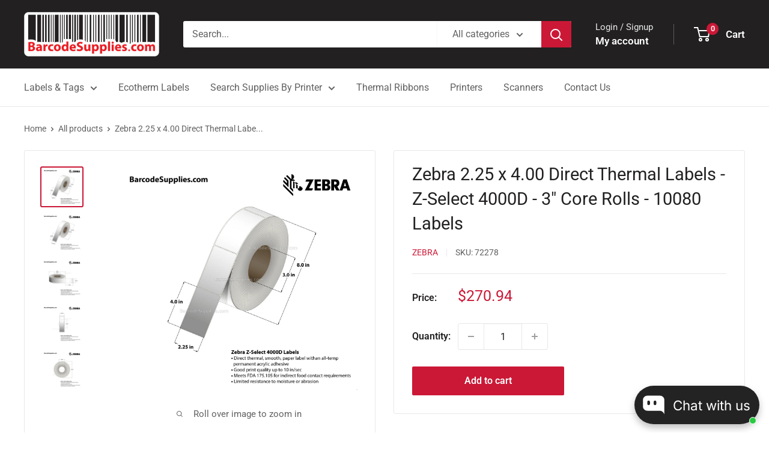

--- FILE ---
content_type: text/html; charset=utf-8
request_url: https://barcodesupplies.com/products/2-25-x-4-direct-thermal-labels-72278
body_size: 41865
content:
<!doctype html>

<html class="no-js" lang="en">
  <head>
    <meta charset="utf-8">
    <meta name="viewport" content="width=device-width, initial-scale=1.0, height=device-height, minimum-scale=1.0, maximum-scale=1.0">
    <meta name="theme-color" content="#cb1836">

    <title>2.25 x 4 Direct Thermal Labels - 72278</title><meta name="description" content="72278 - 2.25 x 4 Direct Thermal Labels - Zebra printer compatible - Company and Government Purchase Orders accepted - Same day shipping"><link rel="canonical" href="https://barcodesupplies.com/products/2-25-x-4-direct-thermal-labels-72278"><link rel="shortcut icon" href="//barcodesupplies.com/cdn/shop/files/Barcodesupplies_favicon-18_190e98aa-9f1a-4be4-b487-f1b7f4de18c7_96x96.png?v=1624078907" type="image/png"><link rel="preload" as="style" href="//barcodesupplies.com/cdn/shop/t/21/assets/theme.css?v=64896656854714595661760475399">
    <link rel="preload" as="script" href="//barcodesupplies.com/cdn/shop/t/21/assets/theme.js?v=100952596617660054121760475399">
    <link rel="preconnect" href="https://cdn.shopify.com">
    <link rel="preconnect" href="https://fonts.shopifycdn.com">
    <link rel="dns-prefetch" href="https://productreviews.shopifycdn.com">
    <link rel="dns-prefetch" href="https://ajax.googleapis.com">
    <link rel="dns-prefetch" href="https://maps.googleapis.com">
    <link rel="dns-prefetch" href="https://maps.gstatic.com">

    <meta property="og:type" content="product">
  <meta property="og:title" content="Zebra 2.25 x 4.00 Direct Thermal Labels - Z-Select 4000D - 3&quot; Core Rolls - 10080 Labels"><meta property="og:image" content="http://barcodesupplies.com/cdn/shop/products/38225400-NP-Z-01.png?v=1665074555">
    <meta property="og:image:secure_url" content="https://barcodesupplies.com/cdn/shop/products/38225400-NP-Z-01.png?v=1665074555">
    <meta property="og:image:width" content="2835">
    <meta property="og:image:height" content="2657">
    <meta property="product:availability" content="in stock"><meta property="product:price:amount" content="270.94">
  <meta property="product:price:currency" content="USD"><meta property="og:description" content="72278 - 2.25 x 4 Direct Thermal Labels - Zebra printer compatible - Company and Government Purchase Orders accepted - Same day shipping"><meta property="og:url" content="https://barcodesupplies.com/products/2-25-x-4-direct-thermal-labels-72278">
<meta property="og:site_name" content="BarcodeSource, Inc."><meta name="twitter:card" content="summary"><meta name="twitter:title" content="Zebra 2.25 x 4.00 Direct Thermal Labels - Z-Select 4000D - 3&quot; Core Rolls - 10080 Labels">
  <meta name="twitter:description" content="
Premium, coated direct thermal paper label with an all-temp permanent acrylic adhesive.  Specially coated to provide optimal performance.  Recommended for indoor use.
Direct thermal, smooth, paper label with an all-temp permanent acrylic adhesive
Good print quality up to 10 in/sec
Meets FDA 175.105 for indirect food contact requirements
">
  <meta name="twitter:image" content="https://barcodesupplies.com/cdn/shop/products/38225400-NP-Z-01_600x600_crop_center.png?v=1665074555">
    <link rel="preload" href="//barcodesupplies.com/cdn/fonts/roboto/roboto_n4.2019d890f07b1852f56ce63ba45b2db45d852cba.woff2" as="font" type="font/woff2" crossorigin><link rel="preload" href="//barcodesupplies.com/cdn/fonts/roboto/roboto_n4.2019d890f07b1852f56ce63ba45b2db45d852cba.woff2" as="font" type="font/woff2" crossorigin><style>
  @font-face {
  font-family: Roboto;
  font-weight: 400;
  font-style: normal;
  font-display: swap;
  src: url("//barcodesupplies.com/cdn/fonts/roboto/roboto_n4.2019d890f07b1852f56ce63ba45b2db45d852cba.woff2") format("woff2"),
       url("//barcodesupplies.com/cdn/fonts/roboto/roboto_n4.238690e0007583582327135619c5f7971652fa9d.woff") format("woff");
}

  @font-face {
  font-family: Roboto;
  font-weight: 400;
  font-style: normal;
  font-display: swap;
  src: url("//barcodesupplies.com/cdn/fonts/roboto/roboto_n4.2019d890f07b1852f56ce63ba45b2db45d852cba.woff2") format("woff2"),
       url("//barcodesupplies.com/cdn/fonts/roboto/roboto_n4.238690e0007583582327135619c5f7971652fa9d.woff") format("woff");
}

@font-face {
  font-family: Roboto;
  font-weight: 600;
  font-style: normal;
  font-display: swap;
  src: url("//barcodesupplies.com/cdn/fonts/roboto/roboto_n6.3d305d5382545b48404c304160aadee38c90ef9d.woff2") format("woff2"),
       url("//barcodesupplies.com/cdn/fonts/roboto/roboto_n6.bb37be020157f87e181e5489d5e9137ad60c47a2.woff") format("woff");
}

@font-face {
  font-family: Roboto;
  font-weight: 400;
  font-style: italic;
  font-display: swap;
  src: url("//barcodesupplies.com/cdn/fonts/roboto/roboto_i4.57ce898ccda22ee84f49e6b57ae302250655e2d4.woff2") format("woff2"),
       url("//barcodesupplies.com/cdn/fonts/roboto/roboto_i4.b21f3bd061cbcb83b824ae8c7671a82587b264bf.woff") format("woff");
}


  @font-face {
  font-family: Roboto;
  font-weight: 700;
  font-style: normal;
  font-display: swap;
  src: url("//barcodesupplies.com/cdn/fonts/roboto/roboto_n7.f38007a10afbbde8976c4056bfe890710d51dec2.woff2") format("woff2"),
       url("//barcodesupplies.com/cdn/fonts/roboto/roboto_n7.94bfdd3e80c7be00e128703d245c207769d763f9.woff") format("woff");
}

  @font-face {
  font-family: Roboto;
  font-weight: 400;
  font-style: italic;
  font-display: swap;
  src: url("//barcodesupplies.com/cdn/fonts/roboto/roboto_i4.57ce898ccda22ee84f49e6b57ae302250655e2d4.woff2") format("woff2"),
       url("//barcodesupplies.com/cdn/fonts/roboto/roboto_i4.b21f3bd061cbcb83b824ae8c7671a82587b264bf.woff") format("woff");
}

  @font-face {
  font-family: Roboto;
  font-weight: 700;
  font-style: italic;
  font-display: swap;
  src: url("//barcodesupplies.com/cdn/fonts/roboto/roboto_i7.7ccaf9410746f2c53340607c42c43f90a9005937.woff2") format("woff2"),
       url("//barcodesupplies.com/cdn/fonts/roboto/roboto_i7.49ec21cdd7148292bffea74c62c0df6e93551516.woff") format("woff");
}


  :root {
    --default-text-font-size : 15px;
    --base-text-font-size    : 16px;
    --heading-font-family    : Roboto, sans-serif;
    --heading-font-weight    : 400;
    --heading-font-style     : normal;
    --text-font-family       : Roboto, sans-serif;
    --text-font-weight       : 400;
    --text-font-style        : normal;
    --text-font-bolder-weight: 600;
    --text-link-decoration   : underline;

    --text-color               : #616161;
    --text-color-rgb           : 97, 97, 97;
    --heading-color            : #222021;
    --border-color             : #e8e8e8;
    --border-color-rgb         : 232, 232, 232;
    --form-border-color        : #dbdbdb;
    --accent-color             : #cb1836;
    --accent-color-rgb         : 203, 24, 54;
    --link-color               : #cb1836;
    --link-color-hover         : #871024;
    --background               : #ffffff;
    --secondary-background     : #ffffff;
    --secondary-background-rgb : 255, 255, 255;
    --accent-background        : rgba(203, 24, 54, 0.08);

    --input-background: #ffffff;

    --error-color       : #cf0e0e;
    --error-background  : rgba(207, 14, 14, 0.07);
    --success-color     : #1c7b36;
    --success-background: rgba(28, 123, 54, 0.11);

    --primary-button-background      : #cb1836;
    --primary-button-background-rgb  : 203, 24, 54;
    --primary-button-text-color      : #ffffff;
    --secondary-button-background    : #222021;
    --secondary-button-background-rgb: 34, 32, 33;
    --secondary-button-text-color    : #ffffff;

    --header-background      : #222021;
    --header-text-color      : #ffffff;
    --header-light-text-color: #e8e8e8;
    --header-border-color    : rgba(232, 232, 232, 0.3);
    --header-accent-color    : #cb1836;

    --footer-background-color:    #222021;
    --footer-heading-text-color:  #ffffff;
    --footer-body-text-color:     #ffffff;
    --footer-body-text-color-rgb: 255, 255, 255;
    --footer-accent-color:        #cb1836;
    --footer-accent-color-rgb:    203, 24, 54;
    --footer-border:              none;
    
    --flickity-arrow-color: #b5b5b5;--product-on-sale-accent           : #cb1836;
    --product-on-sale-accent-rgb       : 203, 24, 54;
    --product-on-sale-color            : #ffffff;
    --product-in-stock-color           : #1c7b36;
    --product-low-stock-color          : #cf0e0e;
    --product-sold-out-color           : #8a9297;
    --product-custom-label-1-background: #3f6ab1;
    --product-custom-label-1-color     : #ffffff;
    --product-custom-label-2-background: #8a44ae;
    --product-custom-label-2-color     : #ffffff;
    --product-review-star-color        : #ffbd00;

    --mobile-container-gutter : 20px;
    --desktop-container-gutter: 40px;

    /* Shopify related variables */
    --payment-terms-background-color: #ffffff;
  }
</style>

<script>
  // IE11 does not have support for CSS variables, so we have to polyfill them
  if (!(((window || {}).CSS || {}).supports && window.CSS.supports('(--a: 0)'))) {
    const script = document.createElement('script');
    script.type = 'text/javascript';
    script.src = 'https://cdn.jsdelivr.net/npm/css-vars-ponyfill@2';
    script.onload = function() {
      cssVars({});
    };

    document.getElementsByTagName('head')[0].appendChild(script);
  }
</script>


    <script>window.performance && window.performance.mark && window.performance.mark('shopify.content_for_header.start');</script><meta name="google-site-verification" content="YoreqmafmZPW0iG6ypWXuuFYD-oIgjgaIEXJF43wV7M">
<meta id="shopify-digital-wallet" name="shopify-digital-wallet" content="/56995348650/digital_wallets/dialog">
<meta name="shopify-checkout-api-token" content="724065498d57c425a5263897caf2e43d">
<meta id="in-context-paypal-metadata" data-shop-id="56995348650" data-venmo-supported="false" data-environment="production" data-locale="en_US" data-paypal-v4="true" data-currency="USD">
<link rel="alternate" type="application/json+oembed" href="https://barcodesupplies.com/products/2-25-x-4-direct-thermal-labels-72278.oembed">
<script async="async" src="/checkouts/internal/preloads.js?locale=en-US"></script>
<link rel="preconnect" href="https://shop.app" crossorigin="anonymous">
<script async="async" src="https://shop.app/checkouts/internal/preloads.js?locale=en-US&shop_id=56995348650" crossorigin="anonymous"></script>
<script id="shopify-features" type="application/json">{"accessToken":"724065498d57c425a5263897caf2e43d","betas":["rich-media-storefront-analytics"],"domain":"barcodesupplies.com","predictiveSearch":true,"shopId":56995348650,"locale":"en"}</script>
<script>var Shopify = Shopify || {};
Shopify.shop = "barcodesupplies-com.myshopify.com";
Shopify.locale = "en";
Shopify.currency = {"active":"USD","rate":"1.0"};
Shopify.country = "US";
Shopify.theme = {"name":"Live 10-14-2024 Warehouse 6.7 Layout","id":140825591978,"schema_name":"Warehouse","schema_version":"6.7.0","theme_store_id":871,"role":"main"};
Shopify.theme.handle = "null";
Shopify.theme.style = {"id":null,"handle":null};
Shopify.cdnHost = "barcodesupplies.com/cdn";
Shopify.routes = Shopify.routes || {};
Shopify.routes.root = "/";</script>
<script type="module">!function(o){(o.Shopify=o.Shopify||{}).modules=!0}(window);</script>
<script>!function(o){function n(){var o=[];function n(){o.push(Array.prototype.slice.apply(arguments))}return n.q=o,n}var t=o.Shopify=o.Shopify||{};t.loadFeatures=n(),t.autoloadFeatures=n()}(window);</script>
<script>
  window.ShopifyPay = window.ShopifyPay || {};
  window.ShopifyPay.apiHost = "shop.app\/pay";
  window.ShopifyPay.redirectState = null;
</script>
<script id="shop-js-analytics" type="application/json">{"pageType":"product"}</script>
<script defer="defer" async type="module" src="//barcodesupplies.com/cdn/shopifycloud/shop-js/modules/v2/client.init-shop-cart-sync_BdyHc3Nr.en.esm.js"></script>
<script defer="defer" async type="module" src="//barcodesupplies.com/cdn/shopifycloud/shop-js/modules/v2/chunk.common_Daul8nwZ.esm.js"></script>
<script type="module">
  await import("//barcodesupplies.com/cdn/shopifycloud/shop-js/modules/v2/client.init-shop-cart-sync_BdyHc3Nr.en.esm.js");
await import("//barcodesupplies.com/cdn/shopifycloud/shop-js/modules/v2/chunk.common_Daul8nwZ.esm.js");

  window.Shopify.SignInWithShop?.initShopCartSync?.({"fedCMEnabled":true,"windoidEnabled":true});

</script>
<script>
  window.Shopify = window.Shopify || {};
  if (!window.Shopify.featureAssets) window.Shopify.featureAssets = {};
  window.Shopify.featureAssets['shop-js'] = {"shop-cart-sync":["modules/v2/client.shop-cart-sync_QYOiDySF.en.esm.js","modules/v2/chunk.common_Daul8nwZ.esm.js"],"init-fed-cm":["modules/v2/client.init-fed-cm_DchLp9rc.en.esm.js","modules/v2/chunk.common_Daul8nwZ.esm.js"],"shop-button":["modules/v2/client.shop-button_OV7bAJc5.en.esm.js","modules/v2/chunk.common_Daul8nwZ.esm.js"],"init-windoid":["modules/v2/client.init-windoid_DwxFKQ8e.en.esm.js","modules/v2/chunk.common_Daul8nwZ.esm.js"],"shop-cash-offers":["modules/v2/client.shop-cash-offers_DWtL6Bq3.en.esm.js","modules/v2/chunk.common_Daul8nwZ.esm.js","modules/v2/chunk.modal_CQq8HTM6.esm.js"],"shop-toast-manager":["modules/v2/client.shop-toast-manager_CX9r1SjA.en.esm.js","modules/v2/chunk.common_Daul8nwZ.esm.js"],"init-shop-email-lookup-coordinator":["modules/v2/client.init-shop-email-lookup-coordinator_UhKnw74l.en.esm.js","modules/v2/chunk.common_Daul8nwZ.esm.js"],"pay-button":["modules/v2/client.pay-button_DzxNnLDY.en.esm.js","modules/v2/chunk.common_Daul8nwZ.esm.js"],"avatar":["modules/v2/client.avatar_BTnouDA3.en.esm.js"],"init-shop-cart-sync":["modules/v2/client.init-shop-cart-sync_BdyHc3Nr.en.esm.js","modules/v2/chunk.common_Daul8nwZ.esm.js"],"shop-login-button":["modules/v2/client.shop-login-button_D8B466_1.en.esm.js","modules/v2/chunk.common_Daul8nwZ.esm.js","modules/v2/chunk.modal_CQq8HTM6.esm.js"],"init-customer-accounts-sign-up":["modules/v2/client.init-customer-accounts-sign-up_C8fpPm4i.en.esm.js","modules/v2/client.shop-login-button_D8B466_1.en.esm.js","modules/v2/chunk.common_Daul8nwZ.esm.js","modules/v2/chunk.modal_CQq8HTM6.esm.js"],"init-shop-for-new-customer-accounts":["modules/v2/client.init-shop-for-new-customer-accounts_CVTO0Ztu.en.esm.js","modules/v2/client.shop-login-button_D8B466_1.en.esm.js","modules/v2/chunk.common_Daul8nwZ.esm.js","modules/v2/chunk.modal_CQq8HTM6.esm.js"],"init-customer-accounts":["modules/v2/client.init-customer-accounts_dRgKMfrE.en.esm.js","modules/v2/client.shop-login-button_D8B466_1.en.esm.js","modules/v2/chunk.common_Daul8nwZ.esm.js","modules/v2/chunk.modal_CQq8HTM6.esm.js"],"shop-follow-button":["modules/v2/client.shop-follow-button_CkZpjEct.en.esm.js","modules/v2/chunk.common_Daul8nwZ.esm.js","modules/v2/chunk.modal_CQq8HTM6.esm.js"],"lead-capture":["modules/v2/client.lead-capture_BntHBhfp.en.esm.js","modules/v2/chunk.common_Daul8nwZ.esm.js","modules/v2/chunk.modal_CQq8HTM6.esm.js"],"checkout-modal":["modules/v2/client.checkout-modal_CfxcYbTm.en.esm.js","modules/v2/chunk.common_Daul8nwZ.esm.js","modules/v2/chunk.modal_CQq8HTM6.esm.js"],"shop-login":["modules/v2/client.shop-login_Da4GZ2H6.en.esm.js","modules/v2/chunk.common_Daul8nwZ.esm.js","modules/v2/chunk.modal_CQq8HTM6.esm.js"],"payment-terms":["modules/v2/client.payment-terms_MV4M3zvL.en.esm.js","modules/v2/chunk.common_Daul8nwZ.esm.js","modules/v2/chunk.modal_CQq8HTM6.esm.js"]};
</script>
<script id="__st">var __st={"a":56995348650,"offset":-21600,"reqid":"bd638819-524d-44ab-b1e9-e7fd6fcadf9a-1769010815","pageurl":"barcodesupplies.com\/products\/2-25-x-4-direct-thermal-labels-72278","u":"0aa75f878b20","p":"product","rtyp":"product","rid":6740112867498};</script>
<script>window.ShopifyPaypalV4VisibilityTracking = true;</script>
<script id="captcha-bootstrap">!function(){'use strict';const t='contact',e='account',n='new_comment',o=[[t,t],['blogs',n],['comments',n],[t,'customer']],c=[[e,'customer_login'],[e,'guest_login'],[e,'recover_customer_password'],[e,'create_customer']],r=t=>t.map((([t,e])=>`form[action*='/${t}']:not([data-nocaptcha='true']) input[name='form_type'][value='${e}']`)).join(','),a=t=>()=>t?[...document.querySelectorAll(t)].map((t=>t.form)):[];function s(){const t=[...o],e=r(t);return a(e)}const i='password',u='form_key',d=['recaptcha-v3-token','g-recaptcha-response','h-captcha-response',i],f=()=>{try{return window.sessionStorage}catch{return}},m='__shopify_v',_=t=>t.elements[u];function p(t,e,n=!1){try{const o=window.sessionStorage,c=JSON.parse(o.getItem(e)),{data:r}=function(t){const{data:e,action:n}=t;return t[m]||n?{data:e,action:n}:{data:t,action:n}}(c);for(const[e,n]of Object.entries(r))t.elements[e]&&(t.elements[e].value=n);n&&o.removeItem(e)}catch(o){console.error('form repopulation failed',{error:o})}}const l='form_type',E='cptcha';function T(t){t.dataset[E]=!0}const w=window,h=w.document,L='Shopify',v='ce_forms',y='captcha';let A=!1;((t,e)=>{const n=(g='f06e6c50-85a8-45c8-87d0-21a2b65856fe',I='https://cdn.shopify.com/shopifycloud/storefront-forms-hcaptcha/ce_storefront_forms_captcha_hcaptcha.v1.5.2.iife.js',D={infoText:'Protected by hCaptcha',privacyText:'Privacy',termsText:'Terms'},(t,e,n)=>{const o=w[L][v],c=o.bindForm;if(c)return c(t,g,e,D).then(n);var r;o.q.push([[t,g,e,D],n]),r=I,A||(h.body.append(Object.assign(h.createElement('script'),{id:'captcha-provider',async:!0,src:r})),A=!0)});var g,I,D;w[L]=w[L]||{},w[L][v]=w[L][v]||{},w[L][v].q=[],w[L][y]=w[L][y]||{},w[L][y].protect=function(t,e){n(t,void 0,e),T(t)},Object.freeze(w[L][y]),function(t,e,n,w,h,L){const[v,y,A,g]=function(t,e,n){const i=e?o:[],u=t?c:[],d=[...i,...u],f=r(d),m=r(i),_=r(d.filter((([t,e])=>n.includes(e))));return[a(f),a(m),a(_),s()]}(w,h,L),I=t=>{const e=t.target;return e instanceof HTMLFormElement?e:e&&e.form},D=t=>v().includes(t);t.addEventListener('submit',(t=>{const e=I(t);if(!e)return;const n=D(e)&&!e.dataset.hcaptchaBound&&!e.dataset.recaptchaBound,o=_(e),c=g().includes(e)&&(!o||!o.value);(n||c)&&t.preventDefault(),c&&!n&&(function(t){try{if(!f())return;!function(t){const e=f();if(!e)return;const n=_(t);if(!n)return;const o=n.value;o&&e.removeItem(o)}(t);const e=Array.from(Array(32),(()=>Math.random().toString(36)[2])).join('');!function(t,e){_(t)||t.append(Object.assign(document.createElement('input'),{type:'hidden',name:u})),t.elements[u].value=e}(t,e),function(t,e){const n=f();if(!n)return;const o=[...t.querySelectorAll(`input[type='${i}']`)].map((({name:t})=>t)),c=[...d,...o],r={};for(const[a,s]of new FormData(t).entries())c.includes(a)||(r[a]=s);n.setItem(e,JSON.stringify({[m]:1,action:t.action,data:r}))}(t,e)}catch(e){console.error('failed to persist form',e)}}(e),e.submit())}));const S=(t,e)=>{t&&!t.dataset[E]&&(n(t,e.some((e=>e===t))),T(t))};for(const o of['focusin','change'])t.addEventListener(o,(t=>{const e=I(t);D(e)&&S(e,y())}));const B=e.get('form_key'),M=e.get(l),P=B&&M;t.addEventListener('DOMContentLoaded',(()=>{const t=y();if(P)for(const e of t)e.elements[l].value===M&&p(e,B);[...new Set([...A(),...v().filter((t=>'true'===t.dataset.shopifyCaptcha))])].forEach((e=>S(e,t)))}))}(h,new URLSearchParams(w.location.search),n,t,e,['guest_login'])})(!0,!1)}();</script>
<script integrity="sha256-4kQ18oKyAcykRKYeNunJcIwy7WH5gtpwJnB7kiuLZ1E=" data-source-attribution="shopify.loadfeatures" defer="defer" src="//barcodesupplies.com/cdn/shopifycloud/storefront/assets/storefront/load_feature-a0a9edcb.js" crossorigin="anonymous"></script>
<script crossorigin="anonymous" defer="defer" src="//barcodesupplies.com/cdn/shopifycloud/storefront/assets/shopify_pay/storefront-65b4c6d7.js?v=20250812"></script>
<script data-source-attribution="shopify.dynamic_checkout.dynamic.init">var Shopify=Shopify||{};Shopify.PaymentButton=Shopify.PaymentButton||{isStorefrontPortableWallets:!0,init:function(){window.Shopify.PaymentButton.init=function(){};var t=document.createElement("script");t.src="https://barcodesupplies.com/cdn/shopifycloud/portable-wallets/latest/portable-wallets.en.js",t.type="module",document.head.appendChild(t)}};
</script>
<script data-source-attribution="shopify.dynamic_checkout.buyer_consent">
  function portableWalletsHideBuyerConsent(e){var t=document.getElementById("shopify-buyer-consent"),n=document.getElementById("shopify-subscription-policy-button");t&&n&&(t.classList.add("hidden"),t.setAttribute("aria-hidden","true"),n.removeEventListener("click",e))}function portableWalletsShowBuyerConsent(e){var t=document.getElementById("shopify-buyer-consent"),n=document.getElementById("shopify-subscription-policy-button");t&&n&&(t.classList.remove("hidden"),t.removeAttribute("aria-hidden"),n.addEventListener("click",e))}window.Shopify?.PaymentButton&&(window.Shopify.PaymentButton.hideBuyerConsent=portableWalletsHideBuyerConsent,window.Shopify.PaymentButton.showBuyerConsent=portableWalletsShowBuyerConsent);
</script>
<script data-source-attribution="shopify.dynamic_checkout.cart.bootstrap">document.addEventListener("DOMContentLoaded",(function(){function t(){return document.querySelector("shopify-accelerated-checkout-cart, shopify-accelerated-checkout")}if(t())Shopify.PaymentButton.init();else{new MutationObserver((function(e,n){t()&&(Shopify.PaymentButton.init(),n.disconnect())})).observe(document.body,{childList:!0,subtree:!0})}}));
</script>
<link id="shopify-accelerated-checkout-styles" rel="stylesheet" media="screen" href="https://barcodesupplies.com/cdn/shopifycloud/portable-wallets/latest/accelerated-checkout-backwards-compat.css" crossorigin="anonymous">
<style id="shopify-accelerated-checkout-cart">
        #shopify-buyer-consent {
  margin-top: 1em;
  display: inline-block;
  width: 100%;
}

#shopify-buyer-consent.hidden {
  display: none;
}

#shopify-subscription-policy-button {
  background: none;
  border: none;
  padding: 0;
  text-decoration: underline;
  font-size: inherit;
  cursor: pointer;
}

#shopify-subscription-policy-button::before {
  box-shadow: none;
}

      </style>

<script>window.performance && window.performance.mark && window.performance.mark('shopify.content_for_header.end');</script><script id="shop-promise-product" type="application/json">
  {
    "productId": "6740112867498",
    "variantId": "40960374407338"
  }
</script>
<script id="shop-promise-features" type="application/json">
  {
    "supportedPromiseBrands": ["buy_with_prime"],
    "f_b9ba94d16a7d18ccd91d68be01e37df6": false,
    "f_85e460659f2e1fdd04f763b1587427a4": false
  }
</script>
<script fetchpriority="high" defer="defer" src="https://barcodesupplies.com/cdn/shopifycloud/shop-promise-pdp/prod/shop_promise_pdp.js?v=1" data-source-attribution="shopify.shop-promise-pdp" crossorigin="anonymous"></script>
<link rel="preload" href="https://static-na.payments-amazon.com/checkout.js" as="script">


    <link rel="stylesheet" href="//barcodesupplies.com/cdn/shop/t/21/assets/theme.css?v=64896656854714595661760475399">

    <script type="application/ld+json">{"@context":"http:\/\/schema.org\/","@id":"\/products\/2-25-x-4-direct-thermal-labels-72278#product","@type":"Product","brand":{"@type":"Brand","name":"Zebra"},"category":"Labels \u0026 Tags","description":"\nPremium, coated direct thermal paper label with an all-temp permanent acrylic adhesive.  Specially coated to provide optimal performance.  Recommended for indoor use.\nDirect thermal, smooth, paper label with an all-temp permanent acrylic adhesive\nGood print quality up to 10 in\/sec\nMeets FDA 175.105 for indirect food contact requirements\n","image":"https:\/\/barcodesupplies.com\/cdn\/shop\/products\/38225400-NP-Z-01.png?v=1665074555\u0026width=1920","name":"Zebra 2.25 x 4.00 Direct Thermal Labels - Z-Select 4000D - 3\" Core Rolls - 10080 Labels","offers":{"@id":"\/products\/2-25-x-4-direct-thermal-labels-72278?variant=40960374407338#offer","@type":"Offer","availability":"http:\/\/schema.org\/InStock","price":"270.94","priceCurrency":"USD","url":"https:\/\/barcodesupplies.com\/products\/2-25-x-4-direct-thermal-labels-72278?variant=40960374407338"},"sku":"72278","url":"https:\/\/barcodesupplies.com\/products\/2-25-x-4-direct-thermal-labels-72278"}</script><script type="application/ld+json">
  {
    "@context": "https://schema.org",
    "@type": "BreadcrumbList",
    "itemListElement": [{
        "@type": "ListItem",
        "position": 1,
        "name": "Home",
        "item": "https://barcodesupplies.com"
      },{
            "@type": "ListItem",
            "position": 2,
            "name": "Zebra 2.25 x 4.00 Direct Thermal Labels - Z-Select 4000D - 3\" Core Rolls - 10080 Labels",
            "item": "https://barcodesupplies.com/products/2-25-x-4-direct-thermal-labels-72278"
          }]
  }
</script>

    <script>
      // This allows to expose several variables to the global scope, to be used in scripts
      window.theme = {
        pageType: "product",
        cartCount: 0,
        moneyFormat: "${{amount}}",
        moneyWithCurrencyFormat: "${{amount}} USD",
        currencyCodeEnabled: false,
        showDiscount: false,
        discountMode: "saving",
        cartType: "drawer"
      };

      window.routes = {
        rootUrl: "\/",
        rootUrlWithoutSlash: '',
        cartUrl: "\/cart",
        cartAddUrl: "\/cart\/add",
        cartChangeUrl: "\/cart\/change",
        searchUrl: "\/search",
        productRecommendationsUrl: "\/recommendations\/products"
      };

      window.languages = {
        productRegularPrice: "Regular price",
        productSalePrice: "Sale price",
        collectionOnSaleLabel: "Save {{savings}}",
        productFormUnavailable: "Unavailable",
        productFormAddToCart: "Add to cart",
        productFormPreOrder: "Pre-order",
        productFormSoldOut: "Sold out",
        productAdded: "Product has been added to your cart",
        productAddedShort: "Added!",
        shippingEstimatorNoResults: "No shipping could be found for your address.",
        shippingEstimatorOneResult: "There is one shipping rate for your address:",
        shippingEstimatorMultipleResults: "There are {{count}} shipping rates for your address:",
        shippingEstimatorErrors: "There are some errors:"
      };

      document.documentElement.className = document.documentElement.className.replace('no-js', 'js');
    </script><script src="//barcodesupplies.com/cdn/shop/t/21/assets/theme.js?v=100952596617660054121760475399" defer></script>
    <script src="//barcodesupplies.com/cdn/shop/t/21/assets/custom.js?v=102476495355921946141760475399" defer></script><script>
        (function () {
          window.onpageshow = function() {
            // We force re-freshing the cart content onpageshow, as most browsers will serve a cache copy when hitting the
            // back button, which cause staled data
            document.documentElement.dispatchEvent(new CustomEvent('cart:refresh', {
              bubbles: true,
              detail: {scrollToTop: false}
            }));
          };
        })();
      </script><script src="https://cdn.shopify.com/extensions/019bb19b-97cd-7cb8-a12e-d866b0ee3716/avada-app-147/assets/chatty.js" type="text/javascript" defer="defer"></script>
<link href="https://monorail-edge.shopifysvc.com" rel="dns-prefetch">
<script>(function(){if ("sendBeacon" in navigator && "performance" in window) {try {var session_token_from_headers = performance.getEntriesByType('navigation')[0].serverTiming.find(x => x.name == '_s').description;} catch {var session_token_from_headers = undefined;}var session_cookie_matches = document.cookie.match(/_shopify_s=([^;]*)/);var session_token_from_cookie = session_cookie_matches && session_cookie_matches.length === 2 ? session_cookie_matches[1] : "";var session_token = session_token_from_headers || session_token_from_cookie || "";function handle_abandonment_event(e) {var entries = performance.getEntries().filter(function(entry) {return /monorail-edge.shopifysvc.com/.test(entry.name);});if (!window.abandonment_tracked && entries.length === 0) {window.abandonment_tracked = true;var currentMs = Date.now();var navigation_start = performance.timing.navigationStart;var payload = {shop_id: 56995348650,url: window.location.href,navigation_start,duration: currentMs - navigation_start,session_token,page_type: "product"};window.navigator.sendBeacon("https://monorail-edge.shopifysvc.com/v1/produce", JSON.stringify({schema_id: "online_store_buyer_site_abandonment/1.1",payload: payload,metadata: {event_created_at_ms: currentMs,event_sent_at_ms: currentMs}}));}}window.addEventListener('pagehide', handle_abandonment_event);}}());</script>
<script id="web-pixels-manager-setup">(function e(e,d,r,n,o){if(void 0===o&&(o={}),!Boolean(null===(a=null===(i=window.Shopify)||void 0===i?void 0:i.analytics)||void 0===a?void 0:a.replayQueue)){var i,a;window.Shopify=window.Shopify||{};var t=window.Shopify;t.analytics=t.analytics||{};var s=t.analytics;s.replayQueue=[],s.publish=function(e,d,r){return s.replayQueue.push([e,d,r]),!0};try{self.performance.mark("wpm:start")}catch(e){}var l=function(){var e={modern:/Edge?\/(1{2}[4-9]|1[2-9]\d|[2-9]\d{2}|\d{4,})\.\d+(\.\d+|)|Firefox\/(1{2}[4-9]|1[2-9]\d|[2-9]\d{2}|\d{4,})\.\d+(\.\d+|)|Chrom(ium|e)\/(9{2}|\d{3,})\.\d+(\.\d+|)|(Maci|X1{2}).+ Version\/(15\.\d+|(1[6-9]|[2-9]\d|\d{3,})\.\d+)([,.]\d+|)( \(\w+\)|)( Mobile\/\w+|) Safari\/|Chrome.+OPR\/(9{2}|\d{3,})\.\d+\.\d+|(CPU[ +]OS|iPhone[ +]OS|CPU[ +]iPhone|CPU IPhone OS|CPU iPad OS)[ +]+(15[._]\d+|(1[6-9]|[2-9]\d|\d{3,})[._]\d+)([._]\d+|)|Android:?[ /-](13[3-9]|1[4-9]\d|[2-9]\d{2}|\d{4,})(\.\d+|)(\.\d+|)|Android.+Firefox\/(13[5-9]|1[4-9]\d|[2-9]\d{2}|\d{4,})\.\d+(\.\d+|)|Android.+Chrom(ium|e)\/(13[3-9]|1[4-9]\d|[2-9]\d{2}|\d{4,})\.\d+(\.\d+|)|SamsungBrowser\/([2-9]\d|\d{3,})\.\d+/,legacy:/Edge?\/(1[6-9]|[2-9]\d|\d{3,})\.\d+(\.\d+|)|Firefox\/(5[4-9]|[6-9]\d|\d{3,})\.\d+(\.\d+|)|Chrom(ium|e)\/(5[1-9]|[6-9]\d|\d{3,})\.\d+(\.\d+|)([\d.]+$|.*Safari\/(?![\d.]+ Edge\/[\d.]+$))|(Maci|X1{2}).+ Version\/(10\.\d+|(1[1-9]|[2-9]\d|\d{3,})\.\d+)([,.]\d+|)( \(\w+\)|)( Mobile\/\w+|) Safari\/|Chrome.+OPR\/(3[89]|[4-9]\d|\d{3,})\.\d+\.\d+|(CPU[ +]OS|iPhone[ +]OS|CPU[ +]iPhone|CPU IPhone OS|CPU iPad OS)[ +]+(10[._]\d+|(1[1-9]|[2-9]\d|\d{3,})[._]\d+)([._]\d+|)|Android:?[ /-](13[3-9]|1[4-9]\d|[2-9]\d{2}|\d{4,})(\.\d+|)(\.\d+|)|Mobile Safari.+OPR\/([89]\d|\d{3,})\.\d+\.\d+|Android.+Firefox\/(13[5-9]|1[4-9]\d|[2-9]\d{2}|\d{4,})\.\d+(\.\d+|)|Android.+Chrom(ium|e)\/(13[3-9]|1[4-9]\d|[2-9]\d{2}|\d{4,})\.\d+(\.\d+|)|Android.+(UC? ?Browser|UCWEB|U3)[ /]?(15\.([5-9]|\d{2,})|(1[6-9]|[2-9]\d|\d{3,})\.\d+)\.\d+|SamsungBrowser\/(5\.\d+|([6-9]|\d{2,})\.\d+)|Android.+MQ{2}Browser\/(14(\.(9|\d{2,})|)|(1[5-9]|[2-9]\d|\d{3,})(\.\d+|))(\.\d+|)|K[Aa][Ii]OS\/(3\.\d+|([4-9]|\d{2,})\.\d+)(\.\d+|)/},d=e.modern,r=e.legacy,n=navigator.userAgent;return n.match(d)?"modern":n.match(r)?"legacy":"unknown"}(),u="modern"===l?"modern":"legacy",c=(null!=n?n:{modern:"",legacy:""})[u],f=function(e){return[e.baseUrl,"/wpm","/b",e.hashVersion,"modern"===e.buildTarget?"m":"l",".js"].join("")}({baseUrl:d,hashVersion:r,buildTarget:u}),m=function(e){var d=e.version,r=e.bundleTarget,n=e.surface,o=e.pageUrl,i=e.monorailEndpoint;return{emit:function(e){var a=e.status,t=e.errorMsg,s=(new Date).getTime(),l=JSON.stringify({metadata:{event_sent_at_ms:s},events:[{schema_id:"web_pixels_manager_load/3.1",payload:{version:d,bundle_target:r,page_url:o,status:a,surface:n,error_msg:t},metadata:{event_created_at_ms:s}}]});if(!i)return console&&console.warn&&console.warn("[Web Pixels Manager] No Monorail endpoint provided, skipping logging."),!1;try{return self.navigator.sendBeacon.bind(self.navigator)(i,l)}catch(e){}var u=new XMLHttpRequest;try{return u.open("POST",i,!0),u.setRequestHeader("Content-Type","text/plain"),u.send(l),!0}catch(e){return console&&console.warn&&console.warn("[Web Pixels Manager] Got an unhandled error while logging to Monorail."),!1}}}}({version:r,bundleTarget:l,surface:e.surface,pageUrl:self.location.href,monorailEndpoint:e.monorailEndpoint});try{o.browserTarget=l,function(e){var d=e.src,r=e.async,n=void 0===r||r,o=e.onload,i=e.onerror,a=e.sri,t=e.scriptDataAttributes,s=void 0===t?{}:t,l=document.createElement("script"),u=document.querySelector("head"),c=document.querySelector("body");if(l.async=n,l.src=d,a&&(l.integrity=a,l.crossOrigin="anonymous"),s)for(var f in s)if(Object.prototype.hasOwnProperty.call(s,f))try{l.dataset[f]=s[f]}catch(e){}if(o&&l.addEventListener("load",o),i&&l.addEventListener("error",i),u)u.appendChild(l);else{if(!c)throw new Error("Did not find a head or body element to append the script");c.appendChild(l)}}({src:f,async:!0,onload:function(){if(!function(){var e,d;return Boolean(null===(d=null===(e=window.Shopify)||void 0===e?void 0:e.analytics)||void 0===d?void 0:d.initialized)}()){var d=window.webPixelsManager.init(e)||void 0;if(d){var r=window.Shopify.analytics;r.replayQueue.forEach((function(e){var r=e[0],n=e[1],o=e[2];d.publishCustomEvent(r,n,o)})),r.replayQueue=[],r.publish=d.publishCustomEvent,r.visitor=d.visitor,r.initialized=!0}}},onerror:function(){return m.emit({status:"failed",errorMsg:"".concat(f," has failed to load")})},sri:function(e){var d=/^sha384-[A-Za-z0-9+/=]+$/;return"string"==typeof e&&d.test(e)}(c)?c:"",scriptDataAttributes:o}),m.emit({status:"loading"})}catch(e){m.emit({status:"failed",errorMsg:(null==e?void 0:e.message)||"Unknown error"})}}})({shopId: 56995348650,storefrontBaseUrl: "https://barcodesupplies.com",extensionsBaseUrl: "https://extensions.shopifycdn.com/cdn/shopifycloud/web-pixels-manager",monorailEndpoint: "https://monorail-edge.shopifysvc.com/unstable/produce_batch",surface: "storefront-renderer",enabledBetaFlags: ["2dca8a86"],webPixelsConfigList: [{"id":"1422196906","configuration":"{\"ti\":\"97011778\",\"endpoint\":\"https:\/\/bat.bing.com\/action\/0\"}","eventPayloadVersion":"v1","runtimeContext":"STRICT","scriptVersion":"5ee93563fe31b11d2d65e2f09a5229dc","type":"APP","apiClientId":2997493,"privacyPurposes":["ANALYTICS","MARKETING","SALE_OF_DATA"],"dataSharingAdjustments":{"protectedCustomerApprovalScopes":["read_customer_personal_data"]}},{"id":"1302560938","configuration":"{\"clickstreamId\":\"b1a07aaf-baee-48ed-95ad-a5634b7fca6d\"}","eventPayloadVersion":"v1","runtimeContext":"STRICT","scriptVersion":"63feaf60c604f4b86b05e9ada0513bae","type":"APP","apiClientId":44186959873,"privacyPurposes":["ANALYTICS","MARKETING","SALE_OF_DATA"],"dataSharingAdjustments":{"protectedCustomerApprovalScopes":["read_customer_address","read_customer_email","read_customer_name","read_customer_personal_data","read_customer_phone"]}},{"id":"1301741738","configuration":"{\"description\":\"Chatty conversion tracking pixel\",\"shopId\":\"5VXex32mBa7sEIBjVYHY\"}","eventPayloadVersion":"v1","runtimeContext":"STRICT","scriptVersion":"13ac37025cff8583d58d6f1e51d29e4b","type":"APP","apiClientId":6641085,"privacyPurposes":["ANALYTICS"],"dataSharingAdjustments":{"protectedCustomerApprovalScopes":["read_customer_address","read_customer_email","read_customer_name","read_customer_personal_data","read_customer_phone"]}},{"id":"325091498","configuration":"{\"config\":\"{\\\"pixel_id\\\":\\\"G-X4LW7G0300\\\",\\\"target_country\\\":\\\"US\\\",\\\"gtag_events\\\":[{\\\"type\\\":\\\"begin_checkout\\\",\\\"action_label\\\":[\\\"G-X4LW7G0300\\\",\\\"AW-1071830531\\\/Hfw8COnTlcwCEIOsi_8D\\\"]},{\\\"type\\\":\\\"search\\\",\\\"action_label\\\":[\\\"G-X4LW7G0300\\\",\\\"AW-1071830531\\\/b23aCOzTlcwCEIOsi_8D\\\"]},{\\\"type\\\":\\\"view_item\\\",\\\"action_label\\\":[\\\"G-X4LW7G0300\\\",\\\"AW-1071830531\\\/-cKlCOPTlcwCEIOsi_8D\\\",\\\"MC-R7BVPBTHQM\\\"]},{\\\"type\\\":\\\"purchase\\\",\\\"action_label\\\":[\\\"G-X4LW7G0300\\\",\\\"AW-1071830531\\\/CKbpCODTlcwCEIOsi_8D\\\",\\\"MC-R7BVPBTHQM\\\"]},{\\\"type\\\":\\\"page_view\\\",\\\"action_label\\\":[\\\"G-X4LW7G0300\\\",\\\"AW-1071830531\\\/ygOZCN3TlcwCEIOsi_8D\\\",\\\"MC-R7BVPBTHQM\\\"]},{\\\"type\\\":\\\"add_payment_info\\\",\\\"action_label\\\":[\\\"G-X4LW7G0300\\\",\\\"AW-1071830531\\\/zRGECO_TlcwCEIOsi_8D\\\"]},{\\\"type\\\":\\\"add_to_cart\\\",\\\"action_label\\\":[\\\"G-X4LW7G0300\\\",\\\"AW-1071830531\\\/ehjOCObTlcwCEIOsi_8D\\\"]}],\\\"enable_monitoring_mode\\\":false}\"}","eventPayloadVersion":"v1","runtimeContext":"OPEN","scriptVersion":"b2a88bafab3e21179ed38636efcd8a93","type":"APP","apiClientId":1780363,"privacyPurposes":[],"dataSharingAdjustments":{"protectedCustomerApprovalScopes":["read_customer_address","read_customer_email","read_customer_name","read_customer_personal_data","read_customer_phone"]}},{"id":"shopify-app-pixel","configuration":"{}","eventPayloadVersion":"v1","runtimeContext":"STRICT","scriptVersion":"0450","apiClientId":"shopify-pixel","type":"APP","privacyPurposes":["ANALYTICS","MARKETING"]},{"id":"shopify-custom-pixel","eventPayloadVersion":"v1","runtimeContext":"LAX","scriptVersion":"0450","apiClientId":"shopify-pixel","type":"CUSTOM","privacyPurposes":["ANALYTICS","MARKETING"]}],isMerchantRequest: false,initData: {"shop":{"name":"BarcodeSource, Inc.","paymentSettings":{"currencyCode":"USD"},"myshopifyDomain":"barcodesupplies-com.myshopify.com","countryCode":"US","storefrontUrl":"https:\/\/barcodesupplies.com"},"customer":null,"cart":null,"checkout":null,"productVariants":[{"price":{"amount":270.94,"currencyCode":"USD"},"product":{"title":"Zebra 2.25 x 4.00 Direct Thermal Labels - Z-Select 4000D - 3\" Core Rolls - 10080 Labels","vendor":"Zebra","id":"6740112867498","untranslatedTitle":"Zebra 2.25 x 4.00 Direct Thermal Labels - Z-Select 4000D - 3\" Core Rolls - 10080 Labels","url":"\/products\/2-25-x-4-direct-thermal-labels-72278","type":"Labels - Direct Thermal"},"id":"40960374407338","image":{"src":"\/\/barcodesupplies.com\/cdn\/shop\/products\/38225400-NP-Z-01.png?v=1665074555"},"sku":"72278","title":"Default Title","untranslatedTitle":"Default Title"}],"purchasingCompany":null},},"https://barcodesupplies.com/cdn","fcfee988w5aeb613cpc8e4bc33m6693e112",{"modern":"","legacy":""},{"shopId":"56995348650","storefrontBaseUrl":"https:\/\/barcodesupplies.com","extensionBaseUrl":"https:\/\/extensions.shopifycdn.com\/cdn\/shopifycloud\/web-pixels-manager","surface":"storefront-renderer","enabledBetaFlags":"[\"2dca8a86\"]","isMerchantRequest":"false","hashVersion":"fcfee988w5aeb613cpc8e4bc33m6693e112","publish":"custom","events":"[[\"page_viewed\",{}],[\"product_viewed\",{\"productVariant\":{\"price\":{\"amount\":270.94,\"currencyCode\":\"USD\"},\"product\":{\"title\":\"Zebra 2.25 x 4.00 Direct Thermal Labels - Z-Select 4000D - 3\\\" Core Rolls - 10080 Labels\",\"vendor\":\"Zebra\",\"id\":\"6740112867498\",\"untranslatedTitle\":\"Zebra 2.25 x 4.00 Direct Thermal Labels - Z-Select 4000D - 3\\\" Core Rolls - 10080 Labels\",\"url\":\"\/products\/2-25-x-4-direct-thermal-labels-72278\",\"type\":\"Labels - Direct Thermal\"},\"id\":\"40960374407338\",\"image\":{\"src\":\"\/\/barcodesupplies.com\/cdn\/shop\/products\/38225400-NP-Z-01.png?v=1665074555\"},\"sku\":\"72278\",\"title\":\"Default Title\",\"untranslatedTitle\":\"Default Title\"}}]]"});</script><script>
  window.ShopifyAnalytics = window.ShopifyAnalytics || {};
  window.ShopifyAnalytics.meta = window.ShopifyAnalytics.meta || {};
  window.ShopifyAnalytics.meta.currency = 'USD';
  var meta = {"product":{"id":6740112867498,"gid":"gid:\/\/shopify\/Product\/6740112867498","vendor":"Zebra","type":"Labels - Direct Thermal","handle":"2-25-x-4-direct-thermal-labels-72278","variants":[{"id":40960374407338,"price":27094,"name":"Zebra 2.25 x 4.00 Direct Thermal Labels - Z-Select 4000D - 3\" Core Rolls - 10080 Labels","public_title":null,"sku":"72278"}],"remote":false},"page":{"pageType":"product","resourceType":"product","resourceId":6740112867498,"requestId":"bd638819-524d-44ab-b1e9-e7fd6fcadf9a-1769010815"}};
  for (var attr in meta) {
    window.ShopifyAnalytics.meta[attr] = meta[attr];
  }
</script>
<script class="analytics">
  (function () {
    var customDocumentWrite = function(content) {
      var jquery = null;

      if (window.jQuery) {
        jquery = window.jQuery;
      } else if (window.Checkout && window.Checkout.$) {
        jquery = window.Checkout.$;
      }

      if (jquery) {
        jquery('body').append(content);
      }
    };

    var hasLoggedConversion = function(token) {
      if (token) {
        return document.cookie.indexOf('loggedConversion=' + token) !== -1;
      }
      return false;
    }

    var setCookieIfConversion = function(token) {
      if (token) {
        var twoMonthsFromNow = new Date(Date.now());
        twoMonthsFromNow.setMonth(twoMonthsFromNow.getMonth() + 2);

        document.cookie = 'loggedConversion=' + token + '; expires=' + twoMonthsFromNow;
      }
    }

    var trekkie = window.ShopifyAnalytics.lib = window.trekkie = window.trekkie || [];
    if (trekkie.integrations) {
      return;
    }
    trekkie.methods = [
      'identify',
      'page',
      'ready',
      'track',
      'trackForm',
      'trackLink'
    ];
    trekkie.factory = function(method) {
      return function() {
        var args = Array.prototype.slice.call(arguments);
        args.unshift(method);
        trekkie.push(args);
        return trekkie;
      };
    };
    for (var i = 0; i < trekkie.methods.length; i++) {
      var key = trekkie.methods[i];
      trekkie[key] = trekkie.factory(key);
    }
    trekkie.load = function(config) {
      trekkie.config = config || {};
      trekkie.config.initialDocumentCookie = document.cookie;
      var first = document.getElementsByTagName('script')[0];
      var script = document.createElement('script');
      script.type = 'text/javascript';
      script.onerror = function(e) {
        var scriptFallback = document.createElement('script');
        scriptFallback.type = 'text/javascript';
        scriptFallback.onerror = function(error) {
                var Monorail = {
      produce: function produce(monorailDomain, schemaId, payload) {
        var currentMs = new Date().getTime();
        var event = {
          schema_id: schemaId,
          payload: payload,
          metadata: {
            event_created_at_ms: currentMs,
            event_sent_at_ms: currentMs
          }
        };
        return Monorail.sendRequest("https://" + monorailDomain + "/v1/produce", JSON.stringify(event));
      },
      sendRequest: function sendRequest(endpointUrl, payload) {
        // Try the sendBeacon API
        if (window && window.navigator && typeof window.navigator.sendBeacon === 'function' && typeof window.Blob === 'function' && !Monorail.isIos12()) {
          var blobData = new window.Blob([payload], {
            type: 'text/plain'
          });

          if (window.navigator.sendBeacon(endpointUrl, blobData)) {
            return true;
          } // sendBeacon was not successful

        } // XHR beacon

        var xhr = new XMLHttpRequest();

        try {
          xhr.open('POST', endpointUrl);
          xhr.setRequestHeader('Content-Type', 'text/plain');
          xhr.send(payload);
        } catch (e) {
          console.log(e);
        }

        return false;
      },
      isIos12: function isIos12() {
        return window.navigator.userAgent.lastIndexOf('iPhone; CPU iPhone OS 12_') !== -1 || window.navigator.userAgent.lastIndexOf('iPad; CPU OS 12_') !== -1;
      }
    };
    Monorail.produce('monorail-edge.shopifysvc.com',
      'trekkie_storefront_load_errors/1.1',
      {shop_id: 56995348650,
      theme_id: 140825591978,
      app_name: "storefront",
      context_url: window.location.href,
      source_url: "//barcodesupplies.com/cdn/s/trekkie.storefront.cd680fe47e6c39ca5d5df5f0a32d569bc48c0f27.min.js"});

        };
        scriptFallback.async = true;
        scriptFallback.src = '//barcodesupplies.com/cdn/s/trekkie.storefront.cd680fe47e6c39ca5d5df5f0a32d569bc48c0f27.min.js';
        first.parentNode.insertBefore(scriptFallback, first);
      };
      script.async = true;
      script.src = '//barcodesupplies.com/cdn/s/trekkie.storefront.cd680fe47e6c39ca5d5df5f0a32d569bc48c0f27.min.js';
      first.parentNode.insertBefore(script, first);
    };
    trekkie.load(
      {"Trekkie":{"appName":"storefront","development":false,"defaultAttributes":{"shopId":56995348650,"isMerchantRequest":null,"themeId":140825591978,"themeCityHash":"9483849030209563774","contentLanguage":"en","currency":"USD","eventMetadataId":"351ac00e-deaf-46b2-af5d-522251b5deeb"},"isServerSideCookieWritingEnabled":true,"monorailRegion":"shop_domain","enabledBetaFlags":["65f19447"]},"Session Attribution":{},"S2S":{"facebookCapiEnabled":false,"source":"trekkie-storefront-renderer","apiClientId":580111}}
    );

    var loaded = false;
    trekkie.ready(function() {
      if (loaded) return;
      loaded = true;

      window.ShopifyAnalytics.lib = window.trekkie;

      var originalDocumentWrite = document.write;
      document.write = customDocumentWrite;
      try { window.ShopifyAnalytics.merchantGoogleAnalytics.call(this); } catch(error) {};
      document.write = originalDocumentWrite;

      window.ShopifyAnalytics.lib.page(null,{"pageType":"product","resourceType":"product","resourceId":6740112867498,"requestId":"bd638819-524d-44ab-b1e9-e7fd6fcadf9a-1769010815","shopifyEmitted":true});

      var match = window.location.pathname.match(/checkouts\/(.+)\/(thank_you|post_purchase)/)
      var token = match? match[1]: undefined;
      if (!hasLoggedConversion(token)) {
        setCookieIfConversion(token);
        window.ShopifyAnalytics.lib.track("Viewed Product",{"currency":"USD","variantId":40960374407338,"productId":6740112867498,"productGid":"gid:\/\/shopify\/Product\/6740112867498","name":"Zebra 2.25 x 4.00 Direct Thermal Labels - Z-Select 4000D - 3\" Core Rolls - 10080 Labels","price":"270.94","sku":"72278","brand":"Zebra","variant":null,"category":"Labels - Direct Thermal","nonInteraction":true,"remote":false},undefined,undefined,{"shopifyEmitted":true});
      window.ShopifyAnalytics.lib.track("monorail:\/\/trekkie_storefront_viewed_product\/1.1",{"currency":"USD","variantId":40960374407338,"productId":6740112867498,"productGid":"gid:\/\/shopify\/Product\/6740112867498","name":"Zebra 2.25 x 4.00 Direct Thermal Labels - Z-Select 4000D - 3\" Core Rolls - 10080 Labels","price":"270.94","sku":"72278","brand":"Zebra","variant":null,"category":"Labels - Direct Thermal","nonInteraction":true,"remote":false,"referer":"https:\/\/barcodesupplies.com\/products\/2-25-x-4-direct-thermal-labels-72278"});
      }
    });


        var eventsListenerScript = document.createElement('script');
        eventsListenerScript.async = true;
        eventsListenerScript.src = "//barcodesupplies.com/cdn/shopifycloud/storefront/assets/shop_events_listener-3da45d37.js";
        document.getElementsByTagName('head')[0].appendChild(eventsListenerScript);

})();</script>
<script
  defer
  src="https://barcodesupplies.com/cdn/shopifycloud/perf-kit/shopify-perf-kit-3.0.4.min.js"
  data-application="storefront-renderer"
  data-shop-id="56995348650"
  data-render-region="gcp-us-central1"
  data-page-type="product"
  data-theme-instance-id="140825591978"
  data-theme-name="Warehouse"
  data-theme-version="6.7.0"
  data-monorail-region="shop_domain"
  data-resource-timing-sampling-rate="10"
  data-shs="true"
  data-shs-beacon="true"
  data-shs-export-with-fetch="true"
  data-shs-logs-sample-rate="1"
  data-shs-beacon-endpoint="https://barcodesupplies.com/api/collect"
></script>
</head>

  <body class="warehouse--v4 features--animate-zoom template-product " data-instant-intensity="viewport"><svg class="visually-hidden">
      <linearGradient id="rating-star-gradient-half">
        <stop offset="50%" stop-color="var(--product-review-star-color)" />
        <stop offset="50%" stop-color="rgba(var(--text-color-rgb), .4)" stop-opacity="0.4" />
      </linearGradient>
    </svg>

    <a href="#main" class="visually-hidden skip-to-content">Skip to content</a>
    <span class="loading-bar"></span><!-- BEGIN sections: header-group -->
<div id="shopify-section-sections--17801289990314__header" class="shopify-section shopify-section-group-header-group shopify-section__header"><section data-section-id="sections--17801289990314__header" data-section-type="header" data-section-settings="{
  &quot;navigationLayout&quot;: &quot;inline&quot;,
  &quot;desktopOpenTrigger&quot;: &quot;hover&quot;,
  &quot;useStickyHeader&quot;: true
}">
  <header class="header header--inline " role="banner">
    <div class="container">
      <div class="header__inner"><nav class="header__mobile-nav hidden-lap-and-up">
            <button class="header__mobile-nav-toggle icon-state touch-area" data-action="toggle-menu" aria-expanded="false" aria-haspopup="true" aria-controls="mobile-menu" aria-label="Open menu">
              <span class="icon-state__primary"><svg focusable="false" class="icon icon--hamburger-mobile " viewBox="0 0 20 16" role="presentation">
      <path d="M0 14h20v2H0v-2zM0 0h20v2H0V0zm0 7h20v2H0V7z" fill="currentColor" fill-rule="evenodd"></path>
    </svg></span>
              <span class="icon-state__secondary"><svg focusable="false" class="icon icon--close " viewBox="0 0 19 19" role="presentation">
      <path d="M9.1923882 8.39339828l7.7781745-7.7781746 1.4142136 1.41421357-7.7781746 7.77817459 7.7781746 7.77817456L16.9705627 19l-7.7781745-7.7781746L1.41421356 19 0 17.5857864l7.7781746-7.77817456L0 2.02943725 1.41421356.61522369 9.1923882 8.39339828z" fill="currentColor" fill-rule="evenodd"></path>
    </svg></span>
            </button><div id="mobile-menu" class="mobile-menu" aria-hidden="true"><svg focusable="false" class="icon icon--nav-triangle-borderless " viewBox="0 0 20 9" role="presentation">
      <path d="M.47108938 9c.2694725-.26871321.57077721-.56867841.90388257-.89986354C3.12384116 6.36134886 5.74788116 3.76338565 9.2467995.30653888c.4145057-.4095171 1.0844277-.40860098 1.4977971.00205122L19.4935156 9H.47108938z" fill="#ffffff"></path>
    </svg><div class="mobile-menu__inner">
    <div class="mobile-menu__panel">
      <div class="mobile-menu__section">
        <ul class="mobile-menu__nav" data-type="menu" role="list"><li class="mobile-menu__nav-item"><button class="mobile-menu__nav-link" data-type="menuitem" aria-haspopup="true" aria-expanded="false" aria-controls="mobile-panel-0" data-action="open-panel">Labels & Tags<svg focusable="false" class="icon icon--arrow-right " viewBox="0 0 8 12" role="presentation">
      <path stroke="currentColor" stroke-width="2" d="M2 2l4 4-4 4" fill="none" stroke-linecap="square"></path>
    </svg></button></li><li class="mobile-menu__nav-item"><a href="/collections/ecotherm-labels" class="mobile-menu__nav-link" data-type="menuitem">Ecotherm Labels</a></li><li class="mobile-menu__nav-item"><button class="mobile-menu__nav-link" data-type="menuitem" aria-haspopup="true" aria-expanded="false" aria-controls="mobile-panel-2" data-action="open-panel">Search Supplies By Printer<svg focusable="false" class="icon icon--arrow-right " viewBox="0 0 8 12" role="presentation">
      <path stroke="currentColor" stroke-width="2" d="M2 2l4 4-4 4" fill="none" stroke-linecap="square"></path>
    </svg></button></li><li class="mobile-menu__nav-item"><a href="/pages/thermal-ribbons" class="mobile-menu__nav-link" data-type="menuitem">Thermal Ribbons</a></li><li class="mobile-menu__nav-item"><a href="/pages/printers" class="mobile-menu__nav-link" data-type="menuitem">Printers</a></li><li class="mobile-menu__nav-item"><a href="/pages/scanners" class="mobile-menu__nav-link" data-type="menuitem">Scanners</a></li><li class="mobile-menu__nav-item"><a href="/pages/contact-us" class="mobile-menu__nav-link" data-type="menuitem">Contact Us</a></li></ul>
      </div><div class="mobile-menu__section mobile-menu__section--loose">
          <p class="mobile-menu__section-title heading h5">Need help?</p><div class="mobile-menu__help-wrapper"><svg focusable="false" class="icon icon--bi-phone " viewBox="0 0 24 24" role="presentation">
      <g stroke-width="2" fill="none" fill-rule="evenodd" stroke-linecap="square">
        <path d="M17 15l-3 3-8-8 3-3-5-5-3 3c0 9.941 8.059 18 18 18l3-3-5-5z" stroke="#222021"></path>
        <path d="M14 1c4.971 0 9 4.029 9 9m-9-5c2.761 0 5 2.239 5 5" stroke="#cb1836"></path>
      </g>
    </svg><span>800-545-2442</span>
            </div><div class="mobile-menu__help-wrapper"><svg focusable="false" class="icon icon--bi-email " viewBox="0 0 22 22" role="presentation">
      <g fill="none" fill-rule="evenodd">
        <path stroke="#cb1836" d="M.916667 10.08333367l3.66666667-2.65833334v4.65849997zm20.1666667 0L17.416667 7.42500033v4.65849997z"></path>
        <path stroke="#222021" stroke-width="2" d="M4.58333367 7.42500033L.916667 10.08333367V21.0833337h20.1666667V10.08333367L17.416667 7.42500033"></path>
        <path stroke="#222021" stroke-width="2" d="M4.58333367 12.1000003V.916667H17.416667v11.1833333m-16.5-2.01666663L21.0833337 21.0833337m0-11.00000003L11.0000003 15.5833337"></path>
        <path d="M8.25000033 5.50000033h5.49999997M8.25000033 9.166667h5.49999997" stroke="#cb1836" stroke-width="2" stroke-linecap="square"></path>
      </g>
    </svg><a href="mailto:Sales@BarcodeSupplies.com">Sales@BarcodeSupplies.com</a>
            </div></div></div><div id="mobile-panel-0" class="mobile-menu__panel is-nested">
          <div class="mobile-menu__section is-sticky">
            <button class="mobile-menu__back-button" data-action="close-panel"><svg focusable="false" class="icon icon--arrow-left " viewBox="0 0 8 12" role="presentation">
      <path stroke="currentColor" stroke-width="2" d="M6 10L2 6l4-4" fill="none" stroke-linecap="square"></path>
    </svg> Back</button>
          </div>

          <div class="mobile-menu__section"><ul class="mobile-menu__nav" data-type="menu" role="list">
                <li class="mobile-menu__nav-item">
                  <a href="/pages/labels" class="mobile-menu__nav-link text--strong">Labels & Tags</a>
                </li><li class="mobile-menu__nav-item"><button class="mobile-menu__nav-link" data-type="menuitem" aria-haspopup="true" aria-expanded="false" aria-controls="mobile-panel-0-0" data-action="open-panel">Stock Blank Labels<svg focusable="false" class="icon icon--arrow-right " viewBox="0 0 8 12" role="presentation">
      <path stroke="currentColor" stroke-width="2" d="M2 2l4 4-4 4" fill="none" stroke-linecap="square"></path>
    </svg></button></li><li class="mobile-menu__nav-item"><a href="/collections/tags" class="mobile-menu__nav-link" data-type="menuitem">Stock Blank Tags - No Adhesive</a></li><li class="mobile-menu__nav-item"><a href="/collections/inkjet-laser-label-sheets" class="mobile-menu__nav-link" data-type="menuitem">Stock Laser/Inkjet Label Sheets</a></li><li class="mobile-menu__nav-item"><a href="/pages/custom-label-quote" class="mobile-menu__nav-link" data-type="menuitem">Custom Labels & Tags</a></li></ul></div>
        </div><div id="mobile-panel-2" class="mobile-menu__panel is-nested">
          <div class="mobile-menu__section is-sticky">
            <button class="mobile-menu__back-button" data-action="close-panel"><svg focusable="false" class="icon icon--arrow-left " viewBox="0 0 8 12" role="presentation">
      <path stroke="currentColor" stroke-width="2" d="M6 10L2 6l4-4" fill="none" stroke-linecap="square"></path>
    </svg> Back</button>
          </div>

          <div class="mobile-menu__section"><ul class="mobile-menu__nav" data-type="menu" role="list">
                <li class="mobile-menu__nav-item">
                  <a href="#" class="mobile-menu__nav-link text--strong">Search Supplies By Printer</a>
                </li><li class="mobile-menu__nav-item"><button class="mobile-menu__nav-link" data-type="menuitem" aria-haspopup="true" aria-expanded="false" aria-controls="mobile-panel-2-0" data-action="open-panel">Zebra Desktop Printers<svg focusable="false" class="icon icon--arrow-right " viewBox="0 0 8 12" role="presentation">
      <path stroke="currentColor" stroke-width="2" d="M2 2l4 4-4 4" fill="none" stroke-linecap="square"></path>
    </svg></button></li><li class="mobile-menu__nav-item"><button class="mobile-menu__nav-link" data-type="menuitem" aria-haspopup="true" aria-expanded="false" aria-controls="mobile-panel-2-1" data-action="open-panel">Zebra Industrial Printers<svg focusable="false" class="icon icon--arrow-right " viewBox="0 0 8 12" role="presentation">
      <path stroke="currentColor" stroke-width="2" d="M2 2l4 4-4 4" fill="none" stroke-linecap="square"></path>
    </svg></button></li><li class="mobile-menu__nav-item"><button class="mobile-menu__nav-link" data-type="menuitem" aria-haspopup="true" aria-expanded="false" aria-controls="mobile-panel-2-2" data-action="open-panel">Zebra Mobile Printers<svg focusable="false" class="icon icon--arrow-right " viewBox="0 0 8 12" role="presentation">
      <path stroke="currentColor" stroke-width="2" d="M2 2l4 4-4 4" fill="none" stroke-linecap="square"></path>
    </svg></button></li></ul></div>
        </div><div id="mobile-panel-0-0" class="mobile-menu__panel is-nested">
                <div class="mobile-menu__section is-sticky">
                  <button class="mobile-menu__back-button" data-action="close-panel"><svg focusable="false" class="icon icon--arrow-left " viewBox="0 0 8 12" role="presentation">
      <path stroke="currentColor" stroke-width="2" d="M6 10L2 6l4-4" fill="none" stroke-linecap="square"></path>
    </svg> Back</button>
                </div>

                <div class="mobile-menu__section">
                  <ul class="mobile-menu__nav" data-type="menu" role="list">
                    <li class="mobile-menu__nav-item">
                      <a href="/collections/labels-by-size" class="mobile-menu__nav-link text--strong">Stock Blank Labels</a>
                    </li><li class="mobile-menu__nav-item">
                        <a href="/pages/direct-thermal-labels" class="mobile-menu__nav-link" data-type="menuitem">Direct Thermal Labels</a>
                      </li><li class="mobile-menu__nav-item">
                        <a href="/pages/thermal-transfer-labels" class="mobile-menu__nav-link" data-type="menuitem">Thermal Transfer Labels</a>
                      </li><li class="mobile-menu__nav-item">
                        <a href="/collections/labels-by-size" class="mobile-menu__nav-link" data-type="menuitem">Stock Labels by Size</a>
                      </li></ul>
                </div>
              </div><div id="mobile-panel-2-0" class="mobile-menu__panel is-nested">
                <div class="mobile-menu__section is-sticky">
                  <button class="mobile-menu__back-button" data-action="close-panel"><svg focusable="false" class="icon icon--arrow-left " viewBox="0 0 8 12" role="presentation">
      <path stroke="currentColor" stroke-width="2" d="M6 10L2 6l4-4" fill="none" stroke-linecap="square"></path>
    </svg> Back</button>
                </div>

                <div class="mobile-menu__section">
                  <ul class="mobile-menu__nav" data-type="menu" role="list">
                    <li class="mobile-menu__nav-item">
                      <a href="#" class="mobile-menu__nav-link text--strong">Zebra Desktop Printers</a>
                    </li><li class="mobile-menu__nav-item">
                        <a href="/collections/labels-for-desktop-printers" class="mobile-menu__nav-link" data-type="menuitem">Zebra GC420</a>
                      </li><li class="mobile-menu__nav-item">
                        <a href="/collections/labels-for-desktop-printers" class="mobile-menu__nav-link" data-type="menuitem">Zebra GK420</a>
                      </li><li class="mobile-menu__nav-item">
                        <a href="/collections/labels-for-desktop-printers" class="mobile-menu__nav-link" data-type="menuitem">Zebra GX420</a>
                      </li><li class="mobile-menu__nav-item">
                        <a href="/collections/labels-for-desktop-printers" class="mobile-menu__nav-link" data-type="menuitem">Zebra GX430</a>
                      </li><li class="mobile-menu__nav-item">
                        <a href="/collections/labels-for-desktop-printers" class="mobile-menu__nav-link" data-type="menuitem">Zebra LP2824</a>
                      </li><li class="mobile-menu__nav-item">
                        <a href="/collections/labels-for-desktop-printers" class="mobile-menu__nav-link" data-type="menuitem">Zebra LP2844</a>
                      </li><li class="mobile-menu__nav-item">
                        <a href="/collections/labels-for-desktop-printers" class="mobile-menu__nav-link" data-type="menuitem">Zebra ZD220</a>
                      </li><li class="mobile-menu__nav-item">
                        <a href="/collections/labels-for-desktop-printers" class="mobile-menu__nav-link" data-type="menuitem">Zebra ZD410</a>
                      </li><li class="mobile-menu__nav-item">
                        <a href="/collections/labels-for-desktop-printers" class="mobile-menu__nav-link" data-type="menuitem">Zebra ZD420</a>
                      </li><li class="mobile-menu__nav-item">
                        <a href="#" class="mobile-menu__nav-link" data-type="menuitem">Zebra ZD421</a>
                      </li><li class="mobile-menu__nav-item">
                        <a href="/collections/labels-for-desktop-printers" class="mobile-menu__nav-link" data-type="menuitem">Zebra ZD500</a>
                      </li><li class="mobile-menu__nav-item">
                        <a href="/collections/labels-for-desktop-printers" class="mobile-menu__nav-link" data-type="menuitem">Zebra ZD620</a>
                      </li><li class="mobile-menu__nav-item">
                        <a href="/collections/labels-for-desktop-printers" class="mobile-menu__nav-link" data-type="menuitem">Zebra ZD621</a>
                      </li></ul>
                </div>
              </div><div id="mobile-panel-2-1" class="mobile-menu__panel is-nested">
                <div class="mobile-menu__section is-sticky">
                  <button class="mobile-menu__back-button" data-action="close-panel"><svg focusable="false" class="icon icon--arrow-left " viewBox="0 0 8 12" role="presentation">
      <path stroke="currentColor" stroke-width="2" d="M6 10L2 6l4-4" fill="none" stroke-linecap="square"></path>
    </svg> Back</button>
                </div>

                <div class="mobile-menu__section">
                  <ul class="mobile-menu__nav" data-type="menu" role="list">
                    <li class="mobile-menu__nav-item">
                      <a href="#" class="mobile-menu__nav-link text--strong">Zebra Industrial Printers</a>
                    </li><li class="mobile-menu__nav-item">
                        <a href="/collections/zebra-industrial-printers-thermal-labels" class="mobile-menu__nav-link" data-type="menuitem">Zebra ZT220</a>
                      </li><li class="mobile-menu__nav-item">
                        <a href="/collections/zebra-industrial-printers-thermal-labels" class="mobile-menu__nav-link" data-type="menuitem">Zebra ZT230</a>
                      </li><li class="mobile-menu__nav-item">
                        <a href="/collections/zebra-industrial-printers-thermal-labels" class="mobile-menu__nav-link" data-type="menuitem">Zebra ZT410</a>
                      </li><li class="mobile-menu__nav-item">
                        <a href="/collections/zebra-industrial-printers-thermal-labels" class="mobile-menu__nav-link" data-type="menuitem">Zebra ZT411</a>
                      </li><li class="mobile-menu__nav-item">
                        <a href="/collections/zebra-industrial-printers-thermal-labels" class="mobile-menu__nav-link" data-type="menuitem">Zebra ZT420</a>
                      </li><li class="mobile-menu__nav-item">
                        <a href="/collections/zebra-industrial-printers-thermal-labels" class="mobile-menu__nav-link" data-type="menuitem">Zebra ZT421</a>
                      </li><li class="mobile-menu__nav-item">
                        <a href="/collections/zebra-industrial-printers-thermal-labels" class="mobile-menu__nav-link" data-type="menuitem">Zebra ZT510</a>
                      </li><li class="mobile-menu__nav-item">
                        <a href="/collections/zebra-industrial-printers-thermal-labels" class="mobile-menu__nav-link" data-type="menuitem">Zebra ZT610</a>
                      </li><li class="mobile-menu__nav-item">
                        <a href="/collections/zebra-industrial-printers-thermal-labels" class="mobile-menu__nav-link" data-type="menuitem">Zebra ZT620</a>
                      </li><li class="mobile-menu__nav-item">
                        <a href="/collections/zebra-industrial-printers-thermal-labels" class="mobile-menu__nav-link" data-type="menuitem">Zebra Xi Series</a>
                      </li><li class="mobile-menu__nav-item">
                        <a href="/collections/zebra-industrial-printers-thermal-labels" class="mobile-menu__nav-link" data-type="menuitem">Zebra 105SL</a>
                      </li><li class="mobile-menu__nav-item">
                        <a href="/collections/zebra-industrial-printers-thermal-labels" class="mobile-menu__nav-link" data-type="menuitem">Zebra S4M</a>
                      </li><li class="mobile-menu__nav-item">
                        <a href="/collections/zebra-industrial-printers-thermal-labels" class="mobile-menu__nav-link" data-type="menuitem">Zebra ZM400</a>
                      </li><li class="mobile-menu__nav-item">
                        <a href="/collections/zebra-industrial-printers-thermal-labels" class="mobile-menu__nav-link" data-type="menuitem">Zebra ZM600</a>
                      </li></ul>
                </div>
              </div><div id="mobile-panel-2-2" class="mobile-menu__panel is-nested">
                <div class="mobile-menu__section is-sticky">
                  <button class="mobile-menu__back-button" data-action="close-panel"><svg focusable="false" class="icon icon--arrow-left " viewBox="0 0 8 12" role="presentation">
      <path stroke="currentColor" stroke-width="2" d="M6 10L2 6l4-4" fill="none" stroke-linecap="square"></path>
    </svg> Back</button>
                </div>

                <div class="mobile-menu__section">
                  <ul class="mobile-menu__nav" data-type="menu" role="list">
                    <li class="mobile-menu__nav-item">
                      <a href="#" class="mobile-menu__nav-link text--strong">Zebra Mobile Printers</a>
                    </li><li class="mobile-menu__nav-item">
                        <a href="/collections/zebra-qln220-labels" class="mobile-menu__nav-link" data-type="menuitem">Zebra QLn220</a>
                      </li><li class="mobile-menu__nav-item">
                        <a href="/collections/zebra-qln320-labels" class="mobile-menu__nav-link" data-type="menuitem">Zebra QLn320</a>
                      </li><li class="mobile-menu__nav-item">
                        <a href="/collections/zebra-qln420-labels" class="mobile-menu__nav-link" data-type="menuitem">Zebra QLn420</a>
                      </li><li class="mobile-menu__nav-item">
                        <a href="/collections/zebra-rw220-labels" class="mobile-menu__nav-link" data-type="menuitem">Zebra RW220</a>
                      </li><li class="mobile-menu__nav-item">
                        <a href="#" class="mobile-menu__nav-link" data-type="menuitem">Zebra ZQ110</a>
                      </li><li class="mobile-menu__nav-item">
                        <a href="/collections/zebra-zq310-labels" class="mobile-menu__nav-link" data-type="menuitem">Zebra ZQ310</a>
                      </li><li class="mobile-menu__nav-item">
                        <a href="/collections/zebra-zq320-labels" class="mobile-menu__nav-link" data-type="menuitem">Zebra ZQ320</a>
                      </li><li class="mobile-menu__nav-item">
                        <a href="/collections/zebra-zq510-labels" class="mobile-menu__nav-link" data-type="menuitem">Zebra ZQ510</a>
                      </li><li class="mobile-menu__nav-item">
                        <a href="/collections/zebra-zq510-labels" class="mobile-menu__nav-link" data-type="menuitem">Zebra ZQ520</a>
                      </li><li class="mobile-menu__nav-item">
                        <a href="/collections/zebra-zq610-labels" class="mobile-menu__nav-link" data-type="menuitem">Zebra ZQ610</a>
                      </li><li class="mobile-menu__nav-item">
                        <a href="/collections/zebra-zq620-labels" class="mobile-menu__nav-link" data-type="menuitem">Zebra ZQ620</a>
                      </li><li class="mobile-menu__nav-item">
                        <a href="/collections/zebra-zq630-labels" class="mobile-menu__nav-link" data-type="menuitem">Zebra ZQ630</a>
                      </li></ul>
                </div>
              </div></div>
</div></nav><div class="header__logo"><a href="/" class="header__logo-link"><span class="visually-hidden">BarcodeSource, Inc.</span>
              <img class="header__logo-image"
                   style="max-width: 225px"
                   width="940"
                   height="310"
                   src="//barcodesupplies.com/cdn/shop/files/Barcodesupplies_Logo_FINAL_V2_225x@2x.png?v=1624286923"
                   alt="BarcodeSource - BarcodeSupplies"></a></div><div class="header__search-bar-wrapper ">
          <form action="/search" method="get" role="search" class="search-bar"><div class="search-bar__top-wrapper">
              <div class="search-bar__top">
                <input type="hidden" name="type" value="product">

                <div class="search-bar__input-wrapper">
                  <input class="search-bar__input" type="text" name="q" autocomplete="off" autocorrect="off" aria-label="Search..." placeholder="Search...">
                  <button type="button" class="search-bar__input-clear hidden-lap-and-up" data-action="clear-input">
                    <span class="visually-hidden">Clear</span>
                    <svg focusable="false" class="icon icon--close " viewBox="0 0 19 19" role="presentation">
      <path d="M9.1923882 8.39339828l7.7781745-7.7781746 1.4142136 1.41421357-7.7781746 7.77817459 7.7781746 7.77817456L16.9705627 19l-7.7781745-7.7781746L1.41421356 19 0 17.5857864l7.7781746-7.77817456L0 2.02943725 1.41421356.61522369 9.1923882 8.39339828z" fill="currentColor" fill-rule="evenodd"></path>
    </svg>
                  </button>
                </div><div class="search-bar__filter">
                    <label for="search-product-type" class="search-bar__filter-label">
                      <span class="search-bar__filter-active">All categories</span><svg focusable="false" class="icon icon--arrow-bottom " viewBox="0 0 12 8" role="presentation">
      <path stroke="currentColor" stroke-width="2" d="M10 2L6 6 2 2" fill="none" stroke-linecap="square"></path>
    </svg></label>

                    <select id="search-product-type">
                      <option value="" selected="selected">All categories</option><option value="Barcode Scanners">Barcode Scanners</option><option value="Custom Label">Custom Label</option><option value="Custom Labels">Custom Labels</option><option value="Datamax-ONeil Field Inst.Kits">Datamax-ONeil Field Inst.Kits</option><option value="Direct Thermal Labels">Direct Thermal Labels</option><option value="Direct Thermal Tags">Direct Thermal Tags</option><option value="Epson Cables">Epson Cables</option><option value="Epson OmniLink TM-H6000V Printers">Epson OmniLink TM-H6000V Printers</option><option value="Epson Ribbons">Epson Ribbons</option><option value="Honeywell Granit XP 199Xi Scanners">Honeywell Granit XP 199Xi Scanners</option><option value="Honeywell Scanner Cables">Honeywell Scanner Cables</option><option value="ID Card - Ribbons">ID Card - Ribbons</option><option value="Label Software">Label Software</option><option value="Labels">Labels</option><option value="Labels - Direct Thermal">Labels - Direct Thermal</option><option value="Labels - RFID">Labels - RFID</option><option value="Labels - Thermal Transfer">Labels - Thermal Transfer</option><option value="Magnetic Stripe Readers">Magnetic Stripe Readers</option><option value="Miscellaneous Fees">Miscellaneous Fees</option><option value="Printer - Repair Parts">Printer - Repair Parts</option><option value="Printers - Accessories">Printers - Accessories</option><option value="Printers - Label">Printers - Label</option><option value="Printers - Receipt">Printers - Receipt</option><option value="Printers - Repair Parts">Printers - Repair Parts</option><option value="Receipt Paper">Receipt Paper</option><option value="Repair">Repair</option><option value="Ribbons - Cartridges">Ribbons - Cartridges</option><option value="Ribbons - Thermal">Ribbons - Thermal</option><option value="SATO Ribbons">SATO Ribbons</option><option value="Scanners - Accessories">Scanners - Accessories</option><option value="Scanners - Barcode">Scanners - Barcode</option><option value="Software">Software</option><option value="Tags - Direct Thermal">Tags - Direct Thermal</option><option value="Tags - Thermal Transfer">Tags - Thermal Transfer</option><option value="Thermal Transfer Labels">Thermal Transfer Labels</option><option value="Zebra DS3678 Scanners">Zebra DS3678 Scanners</option><option value="Zebra Mob.Com.Carry&amp;Prot.Acc">Zebra Mob.Com.Carry&amp;Prot.Acc</option><option value="Zebra Mob.Comp.Chrgrs&amp;Cradles">Zebra Mob.Comp.Chrgrs&amp;Cradles</option><option value="Zebra Mob.Comp.PowerSupp&amp;Crds">Zebra Mob.Comp.PowerSupp&amp;Crds</option><option value="Zebra Print Heads">Zebra Print Heads</option><option value="Zebra Scanner Cables &amp;Adapters">Zebra Scanner Cables &amp;Adapters</option><option value="Zebra Scanner Mounts &amp; Stands">Zebra Scanner Mounts &amp; Stands</option><option value="ZT231">ZT231</option></select>
                  </div><button type="submit" class="search-bar__submit" aria-label="Search"><svg focusable="false" class="icon icon--search " viewBox="0 0 21 21" role="presentation">
      <g stroke-width="2" stroke="currentColor" fill="none" fill-rule="evenodd">
        <path d="M19 19l-5-5" stroke-linecap="square"></path>
        <circle cx="8.5" cy="8.5" r="7.5"></circle>
      </g>
    </svg><svg focusable="false" class="icon icon--search-loader " viewBox="0 0 64 64" role="presentation">
      <path opacity=".4" d="M23.8589104 1.05290547C40.92335108-3.43614731 58.45816642 6.79494359 62.94709453 23.8589104c4.48905278 17.06444068-5.74156424 34.59913135-22.80600493 39.08818413S5.54195825 57.2055303 1.05290547 40.1410896C-3.43602265 23.0771228 6.7944697 5.54195825 23.8589104 1.05290547zM38.6146353 57.1445143c13.8647142-3.64731754 22.17719655-17.89443541 18.529879-31.75914961-3.64743965-13.86517841-17.8944354-22.17719655-31.7591496-18.529879S3.20804604 24.7494569 6.8554857 38.6146353c3.64731753 13.8647142 17.8944354 22.17719655 31.7591496 18.529879z"></path>
      <path d="M1.05290547 40.1410896l5.80258022-1.5264543c3.64731754 13.8647142 17.89443541 22.17719655 31.75914961 18.529879l1.5264543 5.80258023C23.07664892 67.43614731 5.54195825 57.2055303 1.05290547 40.1410896z"></path>
    </svg></button>
              </div>

              <button type="button" class="search-bar__close-button hidden-tablet-and-up" data-action="unfix-search">
                <span class="search-bar__close-text">Close</span>
              </button>
            </div>

            <div class="search-bar__inner">
              <div class="search-bar__results" aria-hidden="true">
                <div class="skeleton-container"><div class="search-bar__result-item search-bar__result-item--skeleton">
                      <div class="search-bar__image-container">
                        <div class="aspect-ratio aspect-ratio--square">
                          <div class="skeleton-image"></div>
                        </div>
                      </div>

                      <div class="search-bar__item-info">
                        <div class="skeleton-paragraph">
                          <div class="skeleton-text"></div>
                          <div class="skeleton-text"></div>
                        </div>
                      </div>
                    </div><div class="search-bar__result-item search-bar__result-item--skeleton">
                      <div class="search-bar__image-container">
                        <div class="aspect-ratio aspect-ratio--square">
                          <div class="skeleton-image"></div>
                        </div>
                      </div>

                      <div class="search-bar__item-info">
                        <div class="skeleton-paragraph">
                          <div class="skeleton-text"></div>
                          <div class="skeleton-text"></div>
                        </div>
                      </div>
                    </div><div class="search-bar__result-item search-bar__result-item--skeleton">
                      <div class="search-bar__image-container">
                        <div class="aspect-ratio aspect-ratio--square">
                          <div class="skeleton-image"></div>
                        </div>
                      </div>

                      <div class="search-bar__item-info">
                        <div class="skeleton-paragraph">
                          <div class="skeleton-text"></div>
                          <div class="skeleton-text"></div>
                        </div>
                      </div>
                    </div></div>

                <div class="search-bar__results-inner"></div>
              </div><div class="search-bar__menu-wrapper" aria-hidden="true"><p class="search-bar__menu-title heading">Main Menu</p><ul class="search-bar__menu-linklist list--unstyled" role="list"><li>
                        <a href="/pages/labels" class="search-bar__menu-link">Labels & Tags</a>
                      </li><li>
                        <a href="/collections/ecotherm-labels" class="search-bar__menu-link">Ecotherm Labels</a>
                      </li><li>
                        <a href="#" class="search-bar__menu-link">Search Supplies By Printer</a>
                      </li><li>
                        <a href="/pages/thermal-ribbons" class="search-bar__menu-link">Thermal Ribbons</a>
                      </li><li>
                        <a href="/pages/printers" class="search-bar__menu-link">Printers</a>
                      </li><li>
                        <a href="/pages/scanners" class="search-bar__menu-link">Scanners</a>
                      </li><li>
                        <a href="/pages/contact-us" class="search-bar__menu-link">Contact Us</a>
                      </li></ul>
                </div></div>
          </form>
        </div><div class="header__action-list"><div class="header__action-item hidden-tablet-and-up">
              <a class="header__action-item-link" href="/search" data-action="toggle-search" aria-expanded="false" aria-label="Open search"><svg focusable="false" class="icon icon--search " viewBox="0 0 21 21" role="presentation">
      <g stroke-width="2" stroke="currentColor" fill="none" fill-rule="evenodd">
        <path d="M19 19l-5-5" stroke-linecap="square"></path>
        <circle cx="8.5" cy="8.5" r="7.5"></circle>
      </g>
    </svg></a>
            </div><div class="header__action-item header__action-item--account"><span class="header__action-item-title hidden-pocket hidden-lap">Login / Signup</span><div class="header__action-item-content">
                <a href="https://barcodesupplies.com/customer_authentication/redirect?locale=en&region_country=US" class="header__action-item-link header__account-icon icon-state hidden-desk" aria-label="My account">
                  <span class="icon-state__primary"><svg focusable="false" class="icon icon--account " viewBox="0 0 20 22" role="presentation">
      <path d="M10 13c2.82 0 5.33.64 6.98 1.2A3 3 0 0 1 19 17.02V21H1v-3.97a3 3 0 0 1 2.03-2.84A22.35 22.35 0 0 1 10 13zm0 0c-2.76 0-5-3.24-5-6V6a5 5 0 0 1 10 0v1c0 2.76-2.24 6-5 6z" stroke="currentColor" stroke-width="2" fill="none"></path>
    </svg></span>
                </a>

                <a href="https://barcodesupplies.com/customer_authentication/redirect?locale=en&region_country=US" class="header__action-item-link hidden-pocket hidden-lap">My account</a>
              </div>
            </div><div class="header__action-item header__action-item--cart">
            <a class="header__action-item-link header__cart-toggle" href="/cart" aria-controls="mini-cart" aria-expanded="false" data-action="toggle-mini-cart" data-no-instant>
              <div class="header__action-item-content">
                <div class="header__cart-icon icon-state" aria-expanded="false">
                  <span class="icon-state__primary"><svg focusable="false" class="icon icon--cart " viewBox="0 0 27 24" role="presentation">
      <g transform="translate(0 1)" stroke-width="2" stroke="currentColor" fill="none" fill-rule="evenodd">
        <circle stroke-linecap="square" cx="11" cy="20" r="2"></circle>
        <circle stroke-linecap="square" cx="22" cy="20" r="2"></circle>
        <path d="M7.31 5h18.27l-1.44 10H9.78L6.22 0H0"></path>
      </g>
    </svg><span class="header__cart-count">0</span>
                  </span>

                  <span class="icon-state__secondary"><svg focusable="false" class="icon icon--close " viewBox="0 0 19 19" role="presentation">
      <path d="M9.1923882 8.39339828l7.7781745-7.7781746 1.4142136 1.41421357-7.7781746 7.77817459 7.7781746 7.77817456L16.9705627 19l-7.7781745-7.7781746L1.41421356 19 0 17.5857864l7.7781746-7.77817456L0 2.02943725 1.41421356.61522369 9.1923882 8.39339828z" fill="currentColor" fill-rule="evenodd"></path>
    </svg></span>
                </div>

                <span class="hidden-pocket hidden-lap">Cart</span>
              </div>
            </a><form method="post" action="/cart" id="mini-cart" class="mini-cart" aria-hidden="true" novalidate="novalidate" data-item-count="0">
  <input type="hidden" name="attributes[collection_products_per_page]" value="">
  <input type="hidden" name="attributes[collection_layout]" value=""><svg focusable="false" class="icon icon--nav-triangle-borderless " viewBox="0 0 20 9" role="presentation">
      <path d="M.47108938 9c.2694725-.26871321.57077721-.56867841.90388257-.89986354C3.12384116 6.36134886 5.74788116 3.76338565 9.2467995.30653888c.4145057-.4095171 1.0844277-.40860098 1.4977971.00205122L19.4935156 9H.47108938z" fill="#ffffff"></path>
    </svg><div class="mini-cart__content mini-cart__content--empty"><div class="mini-cart__empty-state"><svg focusable="false" width="81" height="70" viewBox="0 0 81 70">
      <g transform="translate(0 2)" stroke-width="4" stroke="#222021" fill="none" fill-rule="evenodd">
        <circle stroke-linecap="square" cx="34" cy="60" r="6"></circle>
        <circle stroke-linecap="square" cx="67" cy="60" r="6"></circle>
        <path d="M22.9360352 15h54.8070373l-4.3391876 30H30.3387146L19.6676025 0H.99560547"></path>
      </g>
    </svg><p class="heading h4">Your cart is empty</p>
      </div>

      <a href="/collections/all" class="button button--primary button--full">Shop our products</a>
    </div></form>
</div>
        </div>
      </div>
    </div>
  </header><nav class="nav-bar">
      <div class="nav-bar__inner">
        <div class="container">
          <ul class="nav-bar__linklist list--unstyled" data-type="menu" role="list"><li class="nav-bar__item"><a href="/pages/labels" class="nav-bar__link link" data-type="menuitem" aria-expanded="false" aria-controls="desktop-menu-0-1" aria-haspopup="true">Labels & Tags<svg focusable="false" class="icon icon--arrow-bottom " viewBox="0 0 12 8" role="presentation">
      <path stroke="currentColor" stroke-width="2" d="M10 2L6 6 2 2" fill="none" stroke-linecap="square"></path>
    </svg><svg focusable="false" class="icon icon--nav-triangle " viewBox="0 0 20 9" role="presentation">
      <g fill="none" fill-rule="evenodd">
        <path d="M.47108938 9c.2694725-.26871321.57077721-.56867841.90388257-.89986354C3.12384116 6.36134886 5.74788116 3.76338565 9.2467995.30653888c.4145057-.4095171 1.0844277-.40860098 1.4977971.00205122L19.4935156 9H.47108938z" fill="#ffffff"></path>
        <path d="M-.00922471 9C1.38887087 7.61849126 4.26661926 4.80337304 8.62402045.5546454c.75993175-.7409708 1.98812015-.7393145 2.74596565.0037073L19.9800494 9h-1.3748787l-7.9226239-7.7676545c-.3789219-.3715101-.9930172-.3723389-1.3729808-.0018557-3.20734177 3.1273507-5.6127118 5.4776841-7.21584193 7.05073579C1.82769633 8.54226204 1.58379521 8.7818599 1.36203986 9H-.00922471z" fill="#e8e8e8"></path>
      </g>
    </svg></a><ul id="desktop-menu-0-1" class="nav-dropdown " data-type="menu" aria-hidden="true" role="list"><li class="nav-dropdown__item "><a href="/collections/labels-by-size" class="nav-dropdown__link link" data-type="menuitem" aria-expanded="false" aria-controls="desktop-menu-0-1-0" aria-haspopup="true">Stock Blank Labels<svg focusable="false" class="icon icon--arrow-right " viewBox="0 0 8 12" role="presentation">
      <path stroke="currentColor" stroke-width="2" d="M2 2l4 4-4 4" fill="none" stroke-linecap="square"></path>
    </svg></a><ul id="desktop-menu-0-1-0" class="nav-dropdown " data-type="menu" aria-hidden="true" role="list"><svg focusable="false" class="icon icon--nav-triangle-left " viewBox="0 0 9 20" role="presentation">
      <g fill="none">
        <path d="M9 19.52891062c-.26871321-.2694725-.56867841-.57077721-.89986354-.90388257-1.7387876-1.74886921-4.33675081-4.37290921-7.79359758-7.87182755-.4095171-.4145057-.40860098-1.0844277.00205122-1.4977971L9 .5064844v19.02242622z" fill="#ffffff"></path>
        <path d="M9 20.00922471c-1.38150874-1.39809558-4.19662696-4.27584397-8.4453546-8.63324516-.7409708-.75993175-.7393145-1.98812015.0037073-2.74596565L9 .0199506v1.3748787L1.2323455 9.3174532c-.3715101.3789219-.3723389.9930172-.0018557 1.3729808 3.1273507 3.20734177 5.4776841 5.6127118 7.05073579 7.21584193.26103645.26602774.50063431.50992886.71877441.73168421v1.37126457z" fill="#e8e8e8"></path>
      </g>
    </svg><li class="nav-dropdown__item"><a href="/pages/direct-thermal-labels" class="nav-dropdown__link link" data-type="menuitem">Direct Thermal Labels</a></li><li class="nav-dropdown__item"><a href="/pages/thermal-transfer-labels" class="nav-dropdown__link link" data-type="menuitem">Thermal Transfer Labels</a></li><li class="nav-dropdown__item"><a href="/collections/labels-by-size" class="nav-dropdown__link link" data-type="menuitem">Stock Labels by Size</a></li></ul></li><li class="nav-dropdown__item "><a href="/collections/tags" class="nav-dropdown__link link" data-type="menuitem">Stock Blank Tags - No Adhesive</a></li><li class="nav-dropdown__item "><a href="/collections/inkjet-laser-label-sheets" class="nav-dropdown__link link" data-type="menuitem">Stock Laser/Inkjet Label Sheets</a></li><li class="nav-dropdown__item "><a href="/pages/custom-label-quote" class="nav-dropdown__link link" data-type="menuitem">Custom Labels & Tags</a></li></ul></li><li class="nav-bar__item"><a href="/collections/ecotherm-labels" class="nav-bar__link link" data-type="menuitem">Ecotherm Labels</a></li><li class="nav-bar__item"><a href="#" class="nav-bar__link link" data-type="menuitem" aria-expanded="false" aria-controls="desktop-menu-0-3" aria-haspopup="true">Search Supplies By Printer<svg focusable="false" class="icon icon--arrow-bottom " viewBox="0 0 12 8" role="presentation">
      <path stroke="currentColor" stroke-width="2" d="M10 2L6 6 2 2" fill="none" stroke-linecap="square"></path>
    </svg><svg focusable="false" class="icon icon--nav-triangle " viewBox="0 0 20 9" role="presentation">
      <g fill="none" fill-rule="evenodd">
        <path d="M.47108938 9c.2694725-.26871321.57077721-.56867841.90388257-.89986354C3.12384116 6.36134886 5.74788116 3.76338565 9.2467995.30653888c.4145057-.4095171 1.0844277-.40860098 1.4977971.00205122L19.4935156 9H.47108938z" fill="#ffffff"></path>
        <path d="M-.00922471 9C1.38887087 7.61849126 4.26661926 4.80337304 8.62402045.5546454c.75993175-.7409708 1.98812015-.7393145 2.74596565.0037073L19.9800494 9h-1.3748787l-7.9226239-7.7676545c-.3789219-.3715101-.9930172-.3723389-1.3729808-.0018557-3.20734177 3.1273507-5.6127118 5.4776841-7.21584193 7.05073579C1.82769633 8.54226204 1.58379521 8.7818599 1.36203986 9H-.00922471z" fill="#e8e8e8"></path>
      </g>
    </svg></a><ul id="desktop-menu-0-3" class="nav-dropdown " data-type="menu" aria-hidden="true" role="list"><li class="nav-dropdown__item "><a href="#" class="nav-dropdown__link link" data-type="menuitem" aria-expanded="false" aria-controls="desktop-menu-0-3-0" aria-haspopup="true">Zebra Desktop Printers<svg focusable="false" class="icon icon--arrow-right " viewBox="0 0 8 12" role="presentation">
      <path stroke="currentColor" stroke-width="2" d="M2 2l4 4-4 4" fill="none" stroke-linecap="square"></path>
    </svg></a><ul id="desktop-menu-0-3-0" class="nav-dropdown " data-type="menu" aria-hidden="true" role="list"><svg focusable="false" class="icon icon--nav-triangle-left " viewBox="0 0 9 20" role="presentation">
      <g fill="none">
        <path d="M9 19.52891062c-.26871321-.2694725-.56867841-.57077721-.89986354-.90388257-1.7387876-1.74886921-4.33675081-4.37290921-7.79359758-7.87182755-.4095171-.4145057-.40860098-1.0844277.00205122-1.4977971L9 .5064844v19.02242622z" fill="#ffffff"></path>
        <path d="M9 20.00922471c-1.38150874-1.39809558-4.19662696-4.27584397-8.4453546-8.63324516-.7409708-.75993175-.7393145-1.98812015.0037073-2.74596565L9 .0199506v1.3748787L1.2323455 9.3174532c-.3715101.3789219-.3723389.9930172-.0018557 1.3729808 3.1273507 3.20734177 5.4776841 5.6127118 7.05073579 7.21584193.26103645.26602774.50063431.50992886.71877441.73168421v1.37126457z" fill="#e8e8e8"></path>
      </g>
    </svg><li class="nav-dropdown__item"><a href="/collections/labels-for-desktop-printers" class="nav-dropdown__link link" data-type="menuitem">Zebra GC420</a></li><li class="nav-dropdown__item"><a href="/collections/labels-for-desktop-printers" class="nav-dropdown__link link" data-type="menuitem">Zebra GK420</a></li><li class="nav-dropdown__item"><a href="/collections/labels-for-desktop-printers" class="nav-dropdown__link link" data-type="menuitem">Zebra GX420</a></li><li class="nav-dropdown__item"><a href="/collections/labels-for-desktop-printers" class="nav-dropdown__link link" data-type="menuitem">Zebra GX430</a></li><li class="nav-dropdown__item"><a href="/collections/labels-for-desktop-printers" class="nav-dropdown__link link" data-type="menuitem">Zebra LP2824</a></li><li class="nav-dropdown__item"><a href="/collections/labels-for-desktop-printers" class="nav-dropdown__link link" data-type="menuitem">Zebra LP2844</a></li><li class="nav-dropdown__item"><a href="/collections/labels-for-desktop-printers" class="nav-dropdown__link link" data-type="menuitem">Zebra ZD220</a></li><li class="nav-dropdown__item"><a href="/collections/labels-for-desktop-printers" class="nav-dropdown__link link" data-type="menuitem">Zebra ZD410</a></li><li class="nav-dropdown__item"><a href="/collections/labels-for-desktop-printers" class="nav-dropdown__link link" data-type="menuitem">Zebra ZD420</a></li><li class="nav-dropdown__item"><a href="#" class="nav-dropdown__link link" data-type="menuitem">Zebra ZD421</a></li><li class="nav-dropdown__item"><a href="/collections/labels-for-desktop-printers" class="nav-dropdown__link link" data-type="menuitem">Zebra ZD500</a></li><li class="nav-dropdown__item"><a href="/collections/labels-for-desktop-printers" class="nav-dropdown__link link" data-type="menuitem">Zebra ZD620</a></li><li class="nav-dropdown__item"><a href="/collections/labels-for-desktop-printers" class="nav-dropdown__link link" data-type="menuitem">Zebra ZD621</a></li></ul></li><li class="nav-dropdown__item "><a href="#" class="nav-dropdown__link link" data-type="menuitem" aria-expanded="false" aria-controls="desktop-menu-0-3-1" aria-haspopup="true">Zebra Industrial Printers<svg focusable="false" class="icon icon--arrow-right " viewBox="0 0 8 12" role="presentation">
      <path stroke="currentColor" stroke-width="2" d="M2 2l4 4-4 4" fill="none" stroke-linecap="square"></path>
    </svg></a><ul id="desktop-menu-0-3-1" class="nav-dropdown " data-type="menu" aria-hidden="true" role="list"><svg focusable="false" class="icon icon--nav-triangle-left " viewBox="0 0 9 20" role="presentation">
      <g fill="none">
        <path d="M9 19.52891062c-.26871321-.2694725-.56867841-.57077721-.89986354-.90388257-1.7387876-1.74886921-4.33675081-4.37290921-7.79359758-7.87182755-.4095171-.4145057-.40860098-1.0844277.00205122-1.4977971L9 .5064844v19.02242622z" fill="#ffffff"></path>
        <path d="M9 20.00922471c-1.38150874-1.39809558-4.19662696-4.27584397-8.4453546-8.63324516-.7409708-.75993175-.7393145-1.98812015.0037073-2.74596565L9 .0199506v1.3748787L1.2323455 9.3174532c-.3715101.3789219-.3723389.9930172-.0018557 1.3729808 3.1273507 3.20734177 5.4776841 5.6127118 7.05073579 7.21584193.26103645.26602774.50063431.50992886.71877441.73168421v1.37126457z" fill="#e8e8e8"></path>
      </g>
    </svg><li class="nav-dropdown__item"><a href="/collections/zebra-industrial-printers-thermal-labels" class="nav-dropdown__link link" data-type="menuitem">Zebra ZT220</a></li><li class="nav-dropdown__item"><a href="/collections/zebra-industrial-printers-thermal-labels" class="nav-dropdown__link link" data-type="menuitem">Zebra ZT230</a></li><li class="nav-dropdown__item"><a href="/collections/zebra-industrial-printers-thermal-labels" class="nav-dropdown__link link" data-type="menuitem">Zebra ZT410</a></li><li class="nav-dropdown__item"><a href="/collections/zebra-industrial-printers-thermal-labels" class="nav-dropdown__link link" data-type="menuitem">Zebra ZT411</a></li><li class="nav-dropdown__item"><a href="/collections/zebra-industrial-printers-thermal-labels" class="nav-dropdown__link link" data-type="menuitem">Zebra ZT420</a></li><li class="nav-dropdown__item"><a href="/collections/zebra-industrial-printers-thermal-labels" class="nav-dropdown__link link" data-type="menuitem">Zebra ZT421</a></li><li class="nav-dropdown__item"><a href="/collections/zebra-industrial-printers-thermal-labels" class="nav-dropdown__link link" data-type="menuitem">Zebra ZT510</a></li><li class="nav-dropdown__item"><a href="/collections/zebra-industrial-printers-thermal-labels" class="nav-dropdown__link link" data-type="menuitem">Zebra ZT610</a></li><li class="nav-dropdown__item"><a href="/collections/zebra-industrial-printers-thermal-labels" class="nav-dropdown__link link" data-type="menuitem">Zebra ZT620</a></li><li class="nav-dropdown__item"><a href="/collections/zebra-industrial-printers-thermal-labels" class="nav-dropdown__link link" data-type="menuitem">Zebra Xi Series</a></li><li class="nav-dropdown__item"><a href="/collections/zebra-industrial-printers-thermal-labels" class="nav-dropdown__link link" data-type="menuitem">Zebra 105SL</a></li><li class="nav-dropdown__item"><a href="/collections/zebra-industrial-printers-thermal-labels" class="nav-dropdown__link link" data-type="menuitem">Zebra S4M</a></li><li class="nav-dropdown__item"><a href="/collections/zebra-industrial-printers-thermal-labels" class="nav-dropdown__link link" data-type="menuitem">Zebra ZM400</a></li><li class="nav-dropdown__item"><a href="/collections/zebra-industrial-printers-thermal-labels" class="nav-dropdown__link link" data-type="menuitem">Zebra ZM600</a></li></ul></li><li class="nav-dropdown__item "><a href="#" class="nav-dropdown__link link" data-type="menuitem" aria-expanded="false" aria-controls="desktop-menu-0-3-2" aria-haspopup="true">Zebra Mobile Printers<svg focusable="false" class="icon icon--arrow-right " viewBox="0 0 8 12" role="presentation">
      <path stroke="currentColor" stroke-width="2" d="M2 2l4 4-4 4" fill="none" stroke-linecap="square"></path>
    </svg></a><ul id="desktop-menu-0-3-2" class="nav-dropdown " data-type="menu" aria-hidden="true" role="list"><svg focusable="false" class="icon icon--nav-triangle-left " viewBox="0 0 9 20" role="presentation">
      <g fill="none">
        <path d="M9 19.52891062c-.26871321-.2694725-.56867841-.57077721-.89986354-.90388257-1.7387876-1.74886921-4.33675081-4.37290921-7.79359758-7.87182755-.4095171-.4145057-.40860098-1.0844277.00205122-1.4977971L9 .5064844v19.02242622z" fill="#ffffff"></path>
        <path d="M9 20.00922471c-1.38150874-1.39809558-4.19662696-4.27584397-8.4453546-8.63324516-.7409708-.75993175-.7393145-1.98812015.0037073-2.74596565L9 .0199506v1.3748787L1.2323455 9.3174532c-.3715101.3789219-.3723389.9930172-.0018557 1.3729808 3.1273507 3.20734177 5.4776841 5.6127118 7.05073579 7.21584193.26103645.26602774.50063431.50992886.71877441.73168421v1.37126457z" fill="#e8e8e8"></path>
      </g>
    </svg><li class="nav-dropdown__item"><a href="/collections/zebra-qln220-labels" class="nav-dropdown__link link" data-type="menuitem">Zebra QLn220</a></li><li class="nav-dropdown__item"><a href="/collections/zebra-qln320-labels" class="nav-dropdown__link link" data-type="menuitem">Zebra QLn320</a></li><li class="nav-dropdown__item"><a href="/collections/zebra-qln420-labels" class="nav-dropdown__link link" data-type="menuitem">Zebra QLn420</a></li><li class="nav-dropdown__item"><a href="/collections/zebra-rw220-labels" class="nav-dropdown__link link" data-type="menuitem">Zebra RW220</a></li><li class="nav-dropdown__item"><a href="#" class="nav-dropdown__link link" data-type="menuitem">Zebra ZQ110</a></li><li class="nav-dropdown__item"><a href="/collections/zebra-zq310-labels" class="nav-dropdown__link link" data-type="menuitem">Zebra ZQ310</a></li><li class="nav-dropdown__item"><a href="/collections/zebra-zq320-labels" class="nav-dropdown__link link" data-type="menuitem">Zebra ZQ320</a></li><li class="nav-dropdown__item"><a href="/collections/zebra-zq510-labels" class="nav-dropdown__link link" data-type="menuitem">Zebra ZQ510</a></li><li class="nav-dropdown__item"><a href="/collections/zebra-zq510-labels" class="nav-dropdown__link link" data-type="menuitem">Zebra ZQ520</a></li><li class="nav-dropdown__item"><a href="/collections/zebra-zq610-labels" class="nav-dropdown__link link" data-type="menuitem">Zebra ZQ610</a></li><li class="nav-dropdown__item"><a href="/collections/zebra-zq620-labels" class="nav-dropdown__link link" data-type="menuitem">Zebra ZQ620</a></li><li class="nav-dropdown__item"><a href="/collections/zebra-zq630-labels" class="nav-dropdown__link link" data-type="menuitem">Zebra ZQ630</a></li></ul></li></ul></li><li class="nav-bar__item"><a href="/pages/thermal-ribbons" class="nav-bar__link link" data-type="menuitem">Thermal Ribbons</a></li><li class="nav-bar__item"><a href="/pages/printers" class="nav-bar__link link" data-type="menuitem">Printers</a></li><li class="nav-bar__item"><a href="/pages/scanners" class="nav-bar__link link" data-type="menuitem">Scanners</a></li><li class="nav-bar__item"><a href="/pages/contact-us" class="nav-bar__link link" data-type="menuitem">Contact Us</a></li></ul>
        </div>
      </div>
    </nav></section>

<style>
  :root {
    --header-is-sticky: 1;
    --header-inline-navigation: 1;
  }

  #shopify-section-sections--17801289990314__header {
    position: relative;
    display: flow-root;
    z-index: 5;position: -webkit-sticky;
      position: sticky;
      top: 0;}.header__logo-image {
      max-width: 170px !important;
    }

    @media screen and (min-width: 641px) {
      .header__logo-image {
        max-width: 225px !important;
      }
    }@media screen and (min-width: 1000px) {
      .search-bar.is-expanded .search-bar__top {
        box-shadow: 0 -1px var(--border-color) inset;
      }
    }</style>

<script>
  document.documentElement.style.setProperty('--header-height', document.getElementById('shopify-section-sections--17801289990314__header').clientHeight + 'px');
</script>

<style> #shopify-section-sections--17801289990314__header list--unstyled {margin: auto;} </style></div>
<!-- END sections: header-group --><!-- BEGIN sections: overlay-group -->
<div id="shopify-section-sections--17801289957546__popups" class="shopify-section shopify-section-group-overlay-group"><div data-section-id="sections--17801289957546__popups" data-section-type="popups"></div>

</div><div id="shopify-section-sections--17801289957546__privacy-banner" class="shopify-section shopify-section-group-overlay-group"><privacy-banner class="cookie-bar" aria-hidden="true">
  <div class="container">
    <div class="cookie-bar__inner">
      <div class="cookie-bar__text rte"><p>Use this bar to show information about your cookie policy.</p></div>

      <div class="cookie-bar__choice-container">
        <div class="button-group button-group--fit">
          <button type="button" class="cookie-bar__button button button--primary" data-action="accept-terms">Accept</button>
          <button type="button" class="cookie-bar__button button button--secondary" data-action="decline-terms">Decline</button>
        </div>
      </div>
    </div>
  </div>
</privacy-banner>


</div>
<!-- END sections: overlay-group --><main id="main" role="main">
      <div id="shopify-section-template--17801291563178__main" class="shopify-section"><section data-section-id="template--17801291563178__main" data-section-type="product" data-section-settings="{
  &quot;showShippingEstimator&quot;: false,
  &quot;galleryTransitionEffect&quot;: &quot;fade&quot;,
  &quot;enableImageZoom&quot;: true,
  &quot;zoomEffect&quot;: &quot;outside&quot;,
  &quot;enableVideoLooping&quot;: false,
  &quot;productOptions&quot;: [&quot;Title&quot;],
  &quot;infoOverflowScroll&quot;: true,
  &quot;isQuickView&quot;: false
}">
  <div class="container container--flush">
    <div class="page__sub-header">
      <nav aria-label="Breadcrumb" class="breadcrumb">
        <ol class="breadcrumb__list" role="list">
          <li class="breadcrumb__item">
            <a class="breadcrumb__link link" href="/">Home</a><svg focusable="false" class="icon icon--arrow-right " viewBox="0 0 8 12" role="presentation">
      <path stroke="currentColor" stroke-width="2" d="M2 2l4 4-4 4" fill="none" stroke-linecap="square"></path>
    </svg></li>

          <li class="breadcrumb__item"><a class="breadcrumb__link link" href="/collections/all">All products</a><svg focusable="false" class="icon icon--arrow-right " viewBox="0 0 8 12" role="presentation">
      <path stroke="currentColor" stroke-width="2" d="M2 2l4 4-4 4" fill="none" stroke-linecap="square"></path>
    </svg></li>

          <li class="breadcrumb__item">
            <span class="breadcrumb__link" aria-current="page">Zebra 2.25 x 4.00 Direct Thermal Labe...</span>
          </li>
        </ol>
      </nav></div><product-rerender id="product-info-6740112867498-template--17801291563178__main" observe-form="product-form-main-6740112867498-template--17801291563178__main" allow-partial-rerender>
      <div class="product-block-list product-block-list--small">
        <div class="product-block-list__wrapper"><div class="product-block-list__item product-block-list__item--gallery">
              <div class="card">
    <div class="card__section card__section--tight">
      <div class="product-gallery product-gallery--with-thumbnails"><div class="product-gallery__carousel-wrapper">
          <div class="product-gallery__carousel product-gallery__carousel--zoomable" data-media-count="5" data-initial-media-id="27383866720426"><div class="product-gallery__carousel-item is-selected " tabindex="-1" data-media-id="27383866720426" data-media-type="image"  ><div class="product-gallery__size-limiter" style="max-width: 2835px"><div class="aspect-ratio" style="padding-bottom: 93.72134038800705%"><img src="//barcodesupplies.com/cdn/shop/products/38225400-NP-Z-01.png?v=1665074555&amp;width=2835" alt="2.25 x 4 Direct Thermal White Z-Select 4000D Labels With All-Temp Adhesive - Not Perforated - 1260 Labels Per Roll - Carton Of 8 Rolls - 10080 Labels Total - MPN: 72278" srcset="//barcodesupplies.com/cdn/shop/products/38225400-NP-Z-01.png?v=1665074555&amp;width=400 400w, //barcodesupplies.com/cdn/shop/products/38225400-NP-Z-01.png?v=1665074555&amp;width=500 500w, //barcodesupplies.com/cdn/shop/products/38225400-NP-Z-01.png?v=1665074555&amp;width=600 600w, //barcodesupplies.com/cdn/shop/products/38225400-NP-Z-01.png?v=1665074555&amp;width=700 700w, //barcodesupplies.com/cdn/shop/products/38225400-NP-Z-01.png?v=1665074555&amp;width=800 800w, //barcodesupplies.com/cdn/shop/products/38225400-NP-Z-01.png?v=1665074555&amp;width=900 900w, //barcodesupplies.com/cdn/shop/products/38225400-NP-Z-01.png?v=1665074555&amp;width=1000 1000w, //barcodesupplies.com/cdn/shop/products/38225400-NP-Z-01.png?v=1665074555&amp;width=1100 1100w, //barcodesupplies.com/cdn/shop/products/38225400-NP-Z-01.png?v=1665074555&amp;width=1200 1200w" width="2835" height="2657" loading="lazy" class="product-gallery__image" data-zoom="//barcodesupplies.com/cdn/shop/products/38225400-NP-Z-01.png?v=1665074555&amp;width=1800" data-zoom-width="1800"></div>
                    </div></div><div class="product-gallery__carousel-item  " tabindex="-1" data-media-id="27383866753194" data-media-type="image"  ><div class="product-gallery__size-limiter" style="max-width: 2835px"><div class="aspect-ratio" style="padding-bottom: 93.72134038800705%"><img src="//barcodesupplies.com/cdn/shop/products/38225400-NP-Z-01-MM.png?v=1665074554&amp;width=2835" alt="2.25 x 4 Direct Thermal White Z-Select 4000D Labels With All-Temp Adhesive - Not Perforated - 1260 Labels Per Roll - Carton Of 8 Rolls - 10080 Labels Total - MPN: 72278" srcset="//barcodesupplies.com/cdn/shop/products/38225400-NP-Z-01-MM.png?v=1665074554&amp;width=400 400w, //barcodesupplies.com/cdn/shop/products/38225400-NP-Z-01-MM.png?v=1665074554&amp;width=500 500w, //barcodesupplies.com/cdn/shop/products/38225400-NP-Z-01-MM.png?v=1665074554&amp;width=600 600w, //barcodesupplies.com/cdn/shop/products/38225400-NP-Z-01-MM.png?v=1665074554&amp;width=700 700w, //barcodesupplies.com/cdn/shop/products/38225400-NP-Z-01-MM.png?v=1665074554&amp;width=800 800w, //barcodesupplies.com/cdn/shop/products/38225400-NP-Z-01-MM.png?v=1665074554&amp;width=900 900w, //barcodesupplies.com/cdn/shop/products/38225400-NP-Z-01-MM.png?v=1665074554&amp;width=1000 1000w, //barcodesupplies.com/cdn/shop/products/38225400-NP-Z-01-MM.png?v=1665074554&amp;width=1100 1100w, //barcodesupplies.com/cdn/shop/products/38225400-NP-Z-01-MM.png?v=1665074554&amp;width=1200 1200w" width="2835" height="2657" loading="lazy" class="product-gallery__image" data-zoom="//barcodesupplies.com/cdn/shop/products/38225400-NP-Z-01-MM.png?v=1665074554&amp;width=1800" data-zoom-width="1800"></div>
                    </div></div><div class="product-gallery__carousel-item  " tabindex="-1" data-media-id="27383866785962" data-media-type="image"  ><div class="product-gallery__size-limiter" style="max-width: 2835px"><div class="aspect-ratio" style="padding-bottom: 93.72134038800705%"><img src="//barcodesupplies.com/cdn/shop/products/38225400-NP-Z-02.png?v=1665074554&amp;width=2835" alt="2.25 x 4 Direct Thermal White Z-Select 4000D Labels With All-Temp Adhesive - Not Perforated - 1260 Labels Per Roll - Carton Of 8 Rolls - 10080 Labels Total - MPN: 72278" srcset="//barcodesupplies.com/cdn/shop/products/38225400-NP-Z-02.png?v=1665074554&amp;width=400 400w, //barcodesupplies.com/cdn/shop/products/38225400-NP-Z-02.png?v=1665074554&amp;width=500 500w, //barcodesupplies.com/cdn/shop/products/38225400-NP-Z-02.png?v=1665074554&amp;width=600 600w, //barcodesupplies.com/cdn/shop/products/38225400-NP-Z-02.png?v=1665074554&amp;width=700 700w, //barcodesupplies.com/cdn/shop/products/38225400-NP-Z-02.png?v=1665074554&amp;width=800 800w, //barcodesupplies.com/cdn/shop/products/38225400-NP-Z-02.png?v=1665074554&amp;width=900 900w, //barcodesupplies.com/cdn/shop/products/38225400-NP-Z-02.png?v=1665074554&amp;width=1000 1000w, //barcodesupplies.com/cdn/shop/products/38225400-NP-Z-02.png?v=1665074554&amp;width=1100 1100w, //barcodesupplies.com/cdn/shop/products/38225400-NP-Z-02.png?v=1665074554&amp;width=1200 1200w" width="2835" height="2657" loading="lazy" class="product-gallery__image" data-zoom="//barcodesupplies.com/cdn/shop/products/38225400-NP-Z-02.png?v=1665074554&amp;width=1800" data-zoom-width="1800"></div>
                    </div></div><div class="product-gallery__carousel-item  " tabindex="-1" data-media-id="27383866818730" data-media-type="image"  ><div class="product-gallery__size-limiter" style="max-width: 2835px"><div class="aspect-ratio" style="padding-bottom: 93.72134038800705%"><img src="//barcodesupplies.com/cdn/shop/products/38225400-NP-Z-03.png?v=1665074555&amp;width=2835" alt="2.25 x 4 Direct Thermal White Z-Select 4000D Labels With All-Temp Adhesive - Not Perforated - 1260 Labels Per Roll - Carton Of 8 Rolls - 10080 Labels Total - MPN: 72278" srcset="//barcodesupplies.com/cdn/shop/products/38225400-NP-Z-03.png?v=1665074555&amp;width=400 400w, //barcodesupplies.com/cdn/shop/products/38225400-NP-Z-03.png?v=1665074555&amp;width=500 500w, //barcodesupplies.com/cdn/shop/products/38225400-NP-Z-03.png?v=1665074555&amp;width=600 600w, //barcodesupplies.com/cdn/shop/products/38225400-NP-Z-03.png?v=1665074555&amp;width=700 700w, //barcodesupplies.com/cdn/shop/products/38225400-NP-Z-03.png?v=1665074555&amp;width=800 800w, //barcodesupplies.com/cdn/shop/products/38225400-NP-Z-03.png?v=1665074555&amp;width=900 900w, //barcodesupplies.com/cdn/shop/products/38225400-NP-Z-03.png?v=1665074555&amp;width=1000 1000w, //barcodesupplies.com/cdn/shop/products/38225400-NP-Z-03.png?v=1665074555&amp;width=1100 1100w, //barcodesupplies.com/cdn/shop/products/38225400-NP-Z-03.png?v=1665074555&amp;width=1200 1200w" width="2835" height="2657" loading="lazy" class="product-gallery__image" data-zoom="//barcodesupplies.com/cdn/shop/products/38225400-NP-Z-03.png?v=1665074555&amp;width=1800" data-zoom-width="1800"></div>
                    </div></div><div class="product-gallery__carousel-item  " tabindex="-1" data-media-id="27383866851498" data-media-type="image"  ><div class="product-gallery__size-limiter" style="max-width: 2835px"><div class="aspect-ratio" style="padding-bottom: 93.72134038800705%"><img src="//barcodesupplies.com/cdn/shop/products/38225400-NP-Z-04.png?v=1665074554&amp;width=2835" alt="2.25 x 4 Direct Thermal White Z-Select 4000D Labels With All-Temp Adhesive - Not Perforated - 1260 Labels Per Roll - Carton Of 8 Rolls - 10080 Labels Total - MPN: 72278" srcset="//barcodesupplies.com/cdn/shop/products/38225400-NP-Z-04.png?v=1665074554&amp;width=400 400w, //barcodesupplies.com/cdn/shop/products/38225400-NP-Z-04.png?v=1665074554&amp;width=500 500w, //barcodesupplies.com/cdn/shop/products/38225400-NP-Z-04.png?v=1665074554&amp;width=600 600w, //barcodesupplies.com/cdn/shop/products/38225400-NP-Z-04.png?v=1665074554&amp;width=700 700w, //barcodesupplies.com/cdn/shop/products/38225400-NP-Z-04.png?v=1665074554&amp;width=800 800w, //barcodesupplies.com/cdn/shop/products/38225400-NP-Z-04.png?v=1665074554&amp;width=900 900w, //barcodesupplies.com/cdn/shop/products/38225400-NP-Z-04.png?v=1665074554&amp;width=1000 1000w, //barcodesupplies.com/cdn/shop/products/38225400-NP-Z-04.png?v=1665074554&amp;width=1100 1100w, //barcodesupplies.com/cdn/shop/products/38225400-NP-Z-04.png?v=1665074554&amp;width=1200 1200w" width="2835" height="2657" loading="lazy" class="product-gallery__image" data-zoom="//barcodesupplies.com/cdn/shop/products/38225400-NP-Z-04.png?v=1665074554&amp;width=1800" data-zoom-width="1800"></div>
                    </div></div></div><span class="product-gallery__zoom-notice">
              <svg focusable="false" class="icon icon--zoom " viewBox="0 0 10 10" role="presentation">
      <path d="M7.58801492 6.8808396L9.999992 9.292784l-.70716.707208-2.41193007-2.41199543C6.15725808 8.15916409 5.24343297 8.50004 4.25 8.50004c-2.347188 0-4.249968-1.902876-4.249968-4.2501C.000032 1.902704 1.902812.000128 4.25.000128c2.347176 0 4.249956 1.902576 4.249956 4.249812 0 .99341752-.34083418 1.90724151-.91194108 2.6308996zM4.25.999992C2.455064.999992.999992 2.454944.999992 4.24994c0 1.794984 1.455072 3.249936 3.250008 3.249936 1.794924 0 3.249996-1.454952 3.249996-3.249936C7.499996 2.454944 6.044924.999992 4.25.999992z" fill="currentColor" fill-rule="evenodd"></path>
    </svg>
              <span class="hidden-pocket">Roll over image to zoom in</span>
              <span class="hidden-lap-and-up">Click on image to zoom</span>
            </span></div><div class="scroller">
            <div class="scroller__inner">
              <div class="product-gallery__thumbnail-list"><a href="//barcodesupplies.com/cdn/shop/products/38225400-NP-Z-01_1024x.png?v=1665074555" rel="noopener" class="product-gallery__thumbnail is-nav-selected " data-media-id="27383866720426" ><img src="//barcodesupplies.com/cdn/shop/products/38225400-NP-Z-01.png?v=1665074555&amp;width=2835" alt="2.25 x 4 Direct Thermal White Z-Select 4000D Labels With All-Temp Adhesive - Not Perforated - 1260 Labels Per Roll - Carton Of 8 Rolls - 10080 Labels Total - MPN: 72278" srcset="//barcodesupplies.com/cdn/shop/products/38225400-NP-Z-01.png?v=1665074555&amp;width=130 130w, //barcodesupplies.com/cdn/shop/products/38225400-NP-Z-01.png?v=1665074555&amp;width=260 260w, //barcodesupplies.com/cdn/shop/products/38225400-NP-Z-01.png?v=1665074555&amp;width=390 390w" width="2835" height="2657" loading="lazy" sizes="130px"></a><a href="//barcodesupplies.com/cdn/shop/products/38225400-NP-Z-01-MM_1024x.png?v=1665074554" rel="noopener" class="product-gallery__thumbnail  " data-media-id="27383866753194" ><img src="//barcodesupplies.com/cdn/shop/products/38225400-NP-Z-01-MM.png?v=1665074554&amp;width=2835" alt="2.25 x 4 Direct Thermal White Z-Select 4000D Labels With All-Temp Adhesive - Not Perforated - 1260 Labels Per Roll - Carton Of 8 Rolls - 10080 Labels Total - MPN: 72278" srcset="//barcodesupplies.com/cdn/shop/products/38225400-NP-Z-01-MM.png?v=1665074554&amp;width=130 130w, //barcodesupplies.com/cdn/shop/products/38225400-NP-Z-01-MM.png?v=1665074554&amp;width=260 260w, //barcodesupplies.com/cdn/shop/products/38225400-NP-Z-01-MM.png?v=1665074554&amp;width=390 390w" width="2835" height="2657" loading="lazy" sizes="130px"></a><a href="//barcodesupplies.com/cdn/shop/products/38225400-NP-Z-02_1024x.png?v=1665074554" rel="noopener" class="product-gallery__thumbnail  " data-media-id="27383866785962" ><img src="//barcodesupplies.com/cdn/shop/products/38225400-NP-Z-02.png?v=1665074554&amp;width=2835" alt="2.25 x 4 Direct Thermal White Z-Select 4000D Labels With All-Temp Adhesive - Not Perforated - 1260 Labels Per Roll - Carton Of 8 Rolls - 10080 Labels Total - MPN: 72278" srcset="//barcodesupplies.com/cdn/shop/products/38225400-NP-Z-02.png?v=1665074554&amp;width=130 130w, //barcodesupplies.com/cdn/shop/products/38225400-NP-Z-02.png?v=1665074554&amp;width=260 260w, //barcodesupplies.com/cdn/shop/products/38225400-NP-Z-02.png?v=1665074554&amp;width=390 390w" width="2835" height="2657" loading="lazy" sizes="130px"></a><a href="//barcodesupplies.com/cdn/shop/products/38225400-NP-Z-03_1024x.png?v=1665074555" rel="noopener" class="product-gallery__thumbnail  " data-media-id="27383866818730" ><img src="//barcodesupplies.com/cdn/shop/products/38225400-NP-Z-03.png?v=1665074555&amp;width=2835" alt="2.25 x 4 Direct Thermal White Z-Select 4000D Labels With All-Temp Adhesive - Not Perforated - 1260 Labels Per Roll - Carton Of 8 Rolls - 10080 Labels Total - MPN: 72278" srcset="//barcodesupplies.com/cdn/shop/products/38225400-NP-Z-03.png?v=1665074555&amp;width=130 130w, //barcodesupplies.com/cdn/shop/products/38225400-NP-Z-03.png?v=1665074555&amp;width=260 260w, //barcodesupplies.com/cdn/shop/products/38225400-NP-Z-03.png?v=1665074555&amp;width=390 390w" width="2835" height="2657" loading="lazy" sizes="130px"></a><a href="//barcodesupplies.com/cdn/shop/products/38225400-NP-Z-04_1024x.png?v=1665074554" rel="noopener" class="product-gallery__thumbnail  " data-media-id="27383866851498" ><img src="//barcodesupplies.com/cdn/shop/products/38225400-NP-Z-04.png?v=1665074554&amp;width=2835" alt="2.25 x 4 Direct Thermal White Z-Select 4000D Labels With All-Temp Adhesive - Not Perforated - 1260 Labels Per Roll - Carton Of 8 Rolls - 10080 Labels Total - MPN: 72278" srcset="//barcodesupplies.com/cdn/shop/products/38225400-NP-Z-04.png?v=1665074554&amp;width=130 130w, //barcodesupplies.com/cdn/shop/products/38225400-NP-Z-04.png?v=1665074554&amp;width=260 260w, //barcodesupplies.com/cdn/shop/products/38225400-NP-Z-04.png?v=1665074554&amp;width=390 390w" width="2835" height="2657" loading="lazy" sizes="130px"></a></div>
            </div>
          </div><div class="pswp" tabindex="-1" role="dialog" aria-hidden="true">
            <div class="pswp__bg"></div>
            <div class="pswp__scroll-wrap">
              <div class="pswp__container">
                <div class="pswp__item"></div>
                <div class="pswp__item"></div>
                <div class="pswp__item"></div>
              </div>

              <div class="pswp__ui">
                <button class="pswp__button pswp__button--close" aria-label="Close">
                  <svg focusable="false" class="icon icon--close-2 " viewBox="0 0 12 12" role="presentation">
      <path fill-rule="evenodd" clip-rule="evenodd" d="M7.414 6l4.243 4.243-1.414 1.414L6 7.414l-4.243 4.243-1.414-1.414L4.586 6 .343 1.757 1.757.343 6 4.586 10.243.343l1.414 1.414L7.414 6z" fill="currentColor"></path>
    </svg>
                </button>

                <div class="pswp__prev-next">
                  <button class="pswp__button pswp__button--arrow--left" aria-label="Previous">
                    <svg focusable="false" class="icon icon--arrow-left " viewBox="0 0 8 12" role="presentation">
      <path stroke="currentColor" stroke-width="2" d="M6 10L2 6l4-4" fill="none" stroke-linecap="square"></path>
    </svg>
                  </button>

                  <button class="pswp__button pswp__button--arrow--right" aria-label="Next">
                    <svg focusable="false" class="icon icon--arrow-right " viewBox="0 0 8 12" role="presentation">
      <path stroke="currentColor" stroke-width="2" d="M2 2l4 4-4 4" fill="none" stroke-linecap="square"></path>
    </svg>
                  </button>
                </div>

                <div class="pswp__pagination">
                  <span class="pswp__pagination-current"></span> / <span class="pswp__pagination-count"></span>
                </div>
              </div>
            </div>
          </div></div>
    </div>
  </div>
            </div><div class="product-block-list__item product-block-list__item--info"><div class="card card--collapsed card--sticky"><div id="product-zoom-template--17801291563178__main" class="product__zoom-wrapper"></div><div class="card__section">
    <product-form><form method="post" action="/cart/add" id="product-form-main-6740112867498-template--17801291563178__main" accept-charset="UTF-8" class="product-form" enctype="multipart/form-data"><input type="hidden" name="form_type" value="product" /><input type="hidden" name="utf8" value="✓" /><div class="product-info__block-item product-info__block-item--liquid" data-block-id="11e79070-4e75-4dd6-bf63-e32bc063e4e7" data-block-type="liquid" ></div><div class="product-info__block-item product-info__block-item--description" data-block-id="description" data-block-type="description" ></div><div class="product-info__block-item product-info__block-item--product-meta" data-block-id="product_meta" data-block-type="product-meta" ><div class="product-meta"><h1 class="product-meta__title heading h1">Zebra 2.25 x 4.00 Direct Thermal Labels - Z-Select 4000D - 3" Core Rolls - 10080 Labels</h1><div class="product-meta__reference"><a class="product-meta__vendor link link--accented" href="/collections/vendors?q=Zebra">Zebra</a><span class="product-meta__sku" >SKU: <span class="product-meta__sku-number">72278</span>
        </span></div></div>

<hr class="card__separator"></div><div class="product-info__block-item product-info__block-item--variant-selector" data-block-id="variant_selector" data-block-type="variant-selector" ><input type="hidden" name="id" data-sku="72278" value="40960374407338"><div class="product-form__info-list"><div class="product-form__info-item">
      <span class="product-form__info-title text--strong">Price:</span>

      <div class="product-form__info-content" role="region" aria-live="polite">
        <div class="price-list"><span class="price">
              <span class="visually-hidden">Sale price</span>$270.94</span></div></div>
    </div><div class="product-form__info-item product-form__info-item--quantity">
        <label for="template--17801291563178__main-6740112867498-quantity" class="product-form__info-title text--strong">Quantity:</label>

        <div class="product-form__info-content"><div class="product-form__quantity-with-rules">
            <quantity-picker class="quantity-selector quantity-selector--product">
              <button type="button" class="quantity-selector__button" data-action="decrease-picker-quantity" aria-label="Decrease quantity" title="Decrease quantity"><svg focusable="false" class="icon icon--minus " viewBox="0 0 10 2" role="presentation">
      <path d="M10 0v2H0V0z" fill="currentColor"></path>
    </svg></button>
              <input id="template--17801291563178__main-6740112867498-quantity" type="number" name="quantity" aria-label="Quantity" class="quantity-selector__value" inputmode="numeric" value="1" step="1" min="1" >
              <button type="button" class="quantity-selector__button" data-action="increase-picker-quantity" aria-label="Increase quantity" title="Increase quantity"><svg focusable="false" class="icon icon--plus " viewBox="0 0 10 10" role="presentation">
      <path d="M6 4h4v2H6v4H4V6H0V4h4V0h2v4z" fill="currentColor" fill-rule="evenodd"></path>
    </svg></button>
            </quantity-picker></div>
        </div>
      </div></div>
</div><div class="product-info__block-item product-info__block-item--buy-buttons" data-block-id="buy_buttons" data-block-type="buy-buttons" ><div class="product-form__buy-buttons" ><div class="product-form__payment-container"><buy-button class="buy-button">
            <button type="submit" class="product-form__add-button button button--primary">Add to cart</button>
          </buy-button></div>
</div>
</div><div class="product-info__block-item product-info__block-item--@app" data-block-id="AT3h4MVAyS0lxQTVhV__reviews_from_amazon_amazon_ratings_d9DP97-1" data-block-type="@app" ><div id="shopify-block-AT3h4MVAyS0lxQTVhV__reviews_from_amazon_amazon_ratings_d9DP97" class="shopify-block shopify-app-block">






<script defer src="https://roa.buywithprime.amazon.com/static/default.variant.selector.shopify.js"></script>
<script id="amzn-rfa-script" async fetchpriority="high" src="https://roa.buywithprime.amazon.com/static/rfabootstrap.js"></script>

<div id="amzn-roa-rating-shopify"
     data-sku="72278"
     data-product-external-id="gid://shopify/ProductVariant/40960374407338"
     data-site-id="koam8yqiwi"
     data-target-id="bp-fccca67f-3f25-4ed7-acc4-96121540c5a0"
     data-roa-instance-id="ledd3u36ccgb1"
     >
</div>


</div></div><div class="product-info__block-item product-info__block-item--@app" data-block-id="AcWU5Z2RNMFJjeTdDU__reviews_from_amazon_amazon_reviews_Vi9Ugh-1" data-block-type="@app" ><div id="shopify-block-AcWU5Z2RNMFJjeTdDU__reviews_from_amazon_amazon_reviews_Vi9Ugh" class="shopify-block shopify-app-block">






<script defer src="https://roa.buywithprime.amazon.com/static/default.variant.selector.shopify.js"></script>
<script id="amzn-rfa-script" async fetchpriority="high" src="https://roa.buywithprime.amazon.com/static/rfabootstrap.js"></script>

<div id="amzn-roa-reviews-shopify"
     data-sku="72278"
     data-product-external-id="gid://shopify/ProductVariant/40960374407338"
     data-site-id="koam8yqiwi"
     data-target-id="bp-fccca67f-3f25-4ed7-acc4-96121540c5a0"
     data-roa-instance-id="ledd3u36ccgb1"
     >
</div>


</div></div><div class="product-info__block-item product-info__block-item--trust" data-block-id="8fc18d80-dfe9-4429-9614-f069ecec5339" data-block-type="trust" ></div><input type="hidden" name="product-id" value="6740112867498" /><input type="hidden" name="section-id" value="template--17801291563178__main" /></form></product-form>
  </div>
</div></div><div class="product-block-list__item product-block-list__item--content" data-block-type="liquid" data-block-id="11e79070-4e75-4dd6-bf63-e32bc063e4e7" ><div class="card"><div class="card__header">
                        <h2 class="card__title heading h3">Label Specifications</h2>
                      </div>

                      <div class="card__section " >
                        <div class="rte text--pull">
                          <p>Label Size: <strong>2.25 x 4.00</strong></br>

Inner Core Of Roll: <strong>3&quot; Core Rolls</strong></br>

Print Method: <strong>Direct Thermal</strong></br>

Color: <strong>White</strong></br>

Material: <strong>Paper</strong></br>

Perforations: <strong>No Perforation</strong></br>

Adhesive: <strong>All-Temp</strong></br>

Labels Across: <strong>1</strong></br>

Labels Per Roll: <strong>1,260</strong></br>

Rolls Per Case: <strong>8</strong></br>

Labels Per Case: <strong>10,080</strong></br>

Sold By: <strong>Sold By The Case</strong></p>
                        </div></div></div></div><div class="product-block-list__item product-block-list__item--description" >
                    <div class="card"><div class="card__header">
                          <h2 class="card__title heading h3">Description</h2>
                        </div>

                        <div class="card__section expandable-content" aria-expanded="false">
                          <div class="rte text--pull">
                            <ul>
<li>Premium, coated direct thermal paper label with an all-temp permanent acrylic adhesive.  Specially coated to provide optimal performance.  Recommended for indoor use.</li>
<li>Direct thermal, smooth, paper label with an all-temp permanent acrylic adhesive</li>
<li>Good print quality up to 10 in/sec</li>
<li>Meets FDA 175.105 for indirect food contact requirements</li>
</ul>
                          </div><button class="expandable-content__toggle">
                              <span class="expandable-content__toggle-icon"></span>
                              <span class="expandable-content__toggle-text" data-view-more="View more" data-view-less="View less">View more</span>
                            </button></div></div>
                  </div><div class="product-block-list__item product-block-list__item--trust">
                    <div class="card">
                      <div class="card__header card__header--flex">
                        <h2 class="card__title heading h3">Payment &amp; Security</h2><svg focusable="false" class="icon icon--lock " viewBox="0 0 18 24" role="presentation">
      <g fill="none" fill-rule="evenodd" stroke="currentColor" stroke-linecap="square" stroke-width="2">
        <path d="M9.00000011 1.916667c-2.48888889 0-4.44444444 2.01666667-4.44444444 4.58333333v2.75h8.88888893v-2.75c0-2.56666666-1.9555556-4.58333333-4.44444449-4.58333333z"></path>
        <path d="M1.888889 9.25h14.222222v12.833333H1.888889z"></path>
        <ellipse cx="9" cy="14.75" rx="1.777778" ry="1.833333"></ellipse>
        <path d="M9.00000011 16.5833337v1.8333333"></path>
      </g>
    </svg></div>

                      <div class="card__section"><div class="payment-list">
                            
                              <svg class="payment-list__item" xmlns="http://www.w3.org/2000/svg" role="img" viewBox="0 0 38 24" width="38" height="24" aria-labelledby="pi-amazon"><title id="pi-amazon">Amazon</title><path d="M35 0H3C1.3 0 0 1.3 0 3v18c0 1.7 1.4 3 3 3h32c1.7 0 3-1.3 3-3V3c0-1.7-1.4-3-3-3z" fill="#000" fill-rule="nonzero" opacity=".07"/><path d="M35 1c1.1 0 2 .9 2 2v18c0 1.1-.9 2-2 2H3c-1.1 0-2-.9-2-2V3c0-1.1.9-2 2-2h32" fill="#FFF" fill-rule="nonzero"/><path d="M25.26 16.23c-1.697 1.48-4.157 2.27-6.275 2.27-2.97 0-5.644-1.3-7.666-3.463-.16-.17-.018-.402.173-.27 2.183 1.504 4.882 2.408 7.67 2.408 1.88 0 3.95-.46 5.85-1.416.288-.145.53.222.248.47v.001zm.706-.957c-.216-.328-1.434-.155-1.98-.078-.167.024-.193-.148-.043-.27.97-.81 2.562-.576 2.748-.305.187.272-.047 2.16-.96 3.063-.14.138-.272.064-.21-.12.205-.604.664-1.96.446-2.29h-.001z" fill="#F90" fill-rule="nonzero"/><path d="M21.814 15.291c-.574-.498-.676-.73-.993-1.205-.947 1.012-1.618 1.315-2.85 1.315-1.453 0-2.587-.938-2.587-2.818 0-1.467.762-2.467 1.844-2.955.94-.433 2.25-.51 3.25-.628v-.235c0-.43.033-.94-.208-1.31-.212-.333-.616-.47-.97-.47-.66 0-1.25.353-1.392 1.085-.03.163-.144.323-.3.33l-1.677-.187c-.14-.033-.296-.153-.257-.38.386-2.125 2.223-2.766 3.867-2.766.84 0 1.94.234 2.604.9.842.82.762 1.918.762 3.11v2.818c0 .847.335 1.22.65 1.676.113.164.138.36-.003.482-.353.308-.98.88-1.326 1.2a.367.367 0 0 1-.414.038zm-1.659-2.533c.34-.626.323-1.214.323-1.918v-.392c-1.25 0-2.57.28-2.57 1.82 0 .782.386 1.31 1.05 1.31.487 0 .922-.312 1.197-.82z" fill="#221F1F"/></svg>

                            
                              <svg class="payment-list__item" xmlns="http://www.w3.org/2000/svg" role="img" aria-labelledby="pi-american_express" viewBox="0 0 38 24" width="38" height="24"><title id="pi-american_express">American Express</title><path fill="#000" d="M35 0H3C1.3 0 0 1.3 0 3v18c0 1.7 1.4 3 3 3h32c1.7 0 3-1.3 3-3V3c0-1.7-1.4-3-3-3Z" opacity=".07"/><path fill="#006FCF" d="M35 1c1.1 0 2 .9 2 2v18c0 1.1-.9 2-2 2H3c-1.1 0-2-.9-2-2V3c0-1.1.9-2 2-2h32Z"/><path fill="#FFF" d="M22.012 19.936v-8.421L37 11.528v2.326l-1.732 1.852L37 17.573v2.375h-2.766l-1.47-1.622-1.46 1.628-9.292-.02Z"/><path fill="#006FCF" d="M23.013 19.012v-6.57h5.572v1.513h-3.768v1.028h3.678v1.488h-3.678v1.01h3.768v1.531h-5.572Z"/><path fill="#006FCF" d="m28.557 19.012 3.083-3.289-3.083-3.282h2.386l1.884 2.083 1.89-2.082H37v.051l-3.017 3.23L37 18.92v.093h-2.307l-1.917-2.103-1.898 2.104h-2.321Z"/><path fill="#FFF" d="M22.71 4.04h3.614l1.269 2.881V4.04h4.46l.77 2.159.771-2.159H37v8.421H19l3.71-8.421Z"/><path fill="#006FCF" d="m23.395 4.955-2.916 6.566h2l.55-1.315h2.98l.55 1.315h2.05l-2.904-6.566h-2.31Zm.25 3.777.875-2.09.873 2.09h-1.748Z"/><path fill="#006FCF" d="M28.581 11.52V4.953l2.811.01L32.84 9l1.456-4.046H37v6.565l-1.74.016v-4.51l-1.644 4.494h-1.59L30.35 7.01v4.51h-1.768Z"/></svg>

                            
                              <svg class="payment-list__item" version="1.1" xmlns="http://www.w3.org/2000/svg" role="img" x="0" y="0" width="38" height="24" viewBox="0 0 165.521 105.965" xml:space="preserve" aria-labelledby="pi-apple_pay"><title id="pi-apple_pay">Apple Pay</title><path fill="#000" d="M150.698 0H14.823c-.566 0-1.133 0-1.698.003-.477.004-.953.009-1.43.022-1.039.028-2.087.09-3.113.274a10.51 10.51 0 0 0-2.958.975 9.932 9.932 0 0 0-4.35 4.35 10.463 10.463 0 0 0-.975 2.96C.113 9.611.052 10.658.024 11.696a70.22 70.22 0 0 0-.022 1.43C0 13.69 0 14.256 0 14.823v76.318c0 .567 0 1.132.002 1.699.003.476.009.953.022 1.43.028 1.036.09 2.084.275 3.11a10.46 10.46 0 0 0 .974 2.96 9.897 9.897 0 0 0 1.83 2.52 9.874 9.874 0 0 0 2.52 1.83c.947.483 1.917.79 2.96.977 1.025.183 2.073.245 3.112.273.477.011.953.017 1.43.02.565.004 1.132.004 1.698.004h135.875c.565 0 1.132 0 1.697-.004.476-.002.952-.009 1.431-.02 1.037-.028 2.085-.09 3.113-.273a10.478 10.478 0 0 0 2.958-.977 9.955 9.955 0 0 0 4.35-4.35c.483-.947.789-1.917.974-2.96.186-1.026.246-2.074.274-3.11.013-.477.02-.954.022-1.43.004-.567.004-1.132.004-1.699V14.824c0-.567 0-1.133-.004-1.699a63.067 63.067 0 0 0-.022-1.429c-.028-1.038-.088-2.085-.274-3.112a10.4 10.4 0 0 0-.974-2.96 9.94 9.94 0 0 0-4.35-4.35A10.52 10.52 0 0 0 156.939.3c-1.028-.185-2.076-.246-3.113-.274a71.417 71.417 0 0 0-1.431-.022C151.83 0 151.263 0 150.698 0z" /><path fill="#FFF" d="M150.698 3.532l1.672.003c.452.003.905.008 1.36.02.793.022 1.719.065 2.583.22.75.135 1.38.34 1.984.648a6.392 6.392 0 0 1 2.804 2.807c.306.6.51 1.226.645 1.983.154.854.197 1.783.218 2.58.013.45.019.9.02 1.36.005.557.005 1.113.005 1.671v76.318c0 .558 0 1.114-.004 1.682-.002.45-.008.9-.02 1.35-.022.796-.065 1.725-.221 2.589a6.855 6.855 0 0 1-.645 1.975 6.397 6.397 0 0 1-2.808 2.807c-.6.306-1.228.511-1.971.645-.881.157-1.847.2-2.574.22-.457.01-.912.017-1.379.019-.555.004-1.113.004-1.669.004H14.801c-.55 0-1.1 0-1.66-.004a74.993 74.993 0 0 1-1.35-.018c-.744-.02-1.71-.064-2.584-.22a6.938 6.938 0 0 1-1.986-.65 6.337 6.337 0 0 1-1.622-1.18 6.355 6.355 0 0 1-1.178-1.623 6.935 6.935 0 0 1-.646-1.985c-.156-.863-.2-1.788-.22-2.578a66.088 66.088 0 0 1-.02-1.355l-.003-1.327V14.474l.002-1.325a66.7 66.7 0 0 1 .02-1.357c.022-.792.065-1.717.222-2.587a6.924 6.924 0 0 1 .646-1.981c.304-.598.7-1.144 1.18-1.623a6.386 6.386 0 0 1 1.624-1.18 6.96 6.96 0 0 1 1.98-.646c.865-.155 1.792-.198 2.586-.22.452-.012.905-.017 1.354-.02l1.677-.003h135.875" /><g><g><path fill="#000" d="M43.508 35.77c1.404-1.755 2.356-4.112 2.105-6.52-2.054.102-4.56 1.355-6.012 3.112-1.303 1.504-2.456 3.959-2.156 6.266 2.306.2 4.61-1.152 6.063-2.858" /><path fill="#000" d="M45.587 39.079c-3.35-.2-6.196 1.9-7.795 1.9-1.6 0-4.049-1.8-6.698-1.751-3.447.05-6.645 2-8.395 5.1-3.598 6.2-.95 15.4 2.55 20.45 1.699 2.5 3.747 5.25 6.445 5.151 2.55-.1 3.549-1.65 6.647-1.65 3.097 0 3.997 1.65 6.696 1.6 2.798-.05 4.548-2.5 6.247-5 1.95-2.85 2.747-5.6 2.797-5.75-.05-.05-5.396-2.101-5.446-8.251-.05-5.15 4.198-7.6 4.398-7.751-2.399-3.548-6.147-3.948-7.447-4.048" /></g><g><path fill="#000" d="M78.973 32.11c7.278 0 12.347 5.017 12.347 12.321 0 7.33-5.173 12.373-12.529 12.373h-8.058V69.62h-5.822V32.11h14.062zm-8.24 19.807h6.68c5.07 0 7.954-2.729 7.954-7.46 0-4.73-2.885-7.434-7.928-7.434h-6.706v14.894z" /><path fill="#000" d="M92.764 61.847c0-4.809 3.665-7.564 10.423-7.98l7.252-.442v-2.08c0-3.04-2.001-4.704-5.562-4.704-2.938 0-5.07 1.507-5.51 3.82h-5.252c.157-4.86 4.731-8.395 10.918-8.395 6.654 0 10.995 3.483 10.995 8.89v18.663h-5.38v-4.497h-.13c-1.534 2.937-4.914 4.782-8.579 4.782-5.406 0-9.175-3.222-9.175-8.057zm17.675-2.417v-2.106l-6.472.416c-3.64.234-5.536 1.585-5.536 3.95 0 2.288 1.975 3.77 5.068 3.77 3.95 0 6.94-2.522 6.94-6.03z" /><path fill="#000" d="M120.975 79.652v-4.496c.364.051 1.247.103 1.715.103 2.573 0 4.029-1.09 4.913-3.899l.52-1.663-9.852-27.293h6.082l6.863 22.146h.13l6.862-22.146h5.927l-10.216 28.67c-2.34 6.577-5.017 8.735-10.683 8.735-.442 0-1.872-.052-2.261-.157z" /></g></g></svg>

                            
                              <svg class="payment-list__item" viewBox="0 0 38 24" xmlns="http://www.w3.org/2000/svg" role="img" width="38" height="24" aria-labelledby="pi-diners_club"><title id="pi-diners_club">Diners Club</title><path opacity=".07" d="M35 0H3C1.3 0 0 1.3 0 3v18c0 1.7 1.4 3 3 3h32c1.7 0 3-1.3 3-3V3c0-1.7-1.4-3-3-3z"/><path fill="#fff" d="M35 1c1.1 0 2 .9 2 2v18c0 1.1-.9 2-2 2H3c-1.1 0-2-.9-2-2V3c0-1.1.9-2 2-2h32"/><path d="M12 12v3.7c0 .3-.2.3-.5.2-1.9-.8-3-3.3-2.3-5.4.4-1.1 1.2-2 2.3-2.4.4-.2.5-.1.5.2V12zm2 0V8.3c0-.3 0-.3.3-.2 2.1.8 3.2 3.3 2.4 5.4-.4 1.1-1.2 2-2.3 2.4-.4.2-.4.1-.4-.2V12zm7.2-7H13c3.8 0 6.8 3.1 6.8 7s-3 7-6.8 7h8.2c3.8 0 6.8-3.1 6.8-7s-3-7-6.8-7z" fill="#3086C8"/></svg>
                            
                              <svg class="payment-list__item" viewBox="0 0 38 24" width="38" height="24" role="img" aria-labelledby="pi-discover" fill="none" xmlns="http://www.w3.org/2000/svg"><title id="pi-discover">Discover</title><path fill="#000" opacity=".07" d="M35 0H3C1.3 0 0 1.3 0 3v18c0 1.7 1.4 3 3 3h32c1.7 0 3-1.3 3-3V3c0-1.7-1.4-3-3-3z"/><path d="M35 1c1.1 0 2 .9 2 2v18c0 1.1-.9 2-2 2H3c-1.1 0-2-.9-2-2V3c0-1.1.9-2 2-2h32z" fill="#fff"/><path d="M3.57 7.16H2v5.5h1.57c.83 0 1.43-.2 1.96-.63.63-.52 1-1.3 1-2.11-.01-1.63-1.22-2.76-2.96-2.76zm1.26 4.14c-.34.3-.77.44-1.47.44h-.29V8.1h.29c.69 0 1.11.12 1.47.44.37.33.59.84.59 1.37 0 .53-.22 1.06-.59 1.39zm2.19-4.14h1.07v5.5H7.02v-5.5zm3.69 2.11c-.64-.24-.83-.4-.83-.69 0-.35.34-.61.8-.61.32 0 .59.13.86.45l.56-.73c-.46-.4-1.01-.61-1.62-.61-.97 0-1.72.68-1.72 1.58 0 .76.35 1.15 1.35 1.51.42.15.63.25.74.31.21.14.32.34.32.57 0 .45-.35.78-.83.78-.51 0-.92-.26-1.17-.73l-.69.67c.49.73 1.09 1.05 1.9 1.05 1.11 0 1.9-.74 1.9-1.81.02-.89-.35-1.29-1.57-1.74zm1.92.65c0 1.62 1.27 2.87 2.9 2.87.46 0 .86-.09 1.34-.32v-1.26c-.43.43-.81.6-1.29.6-1.08 0-1.85-.78-1.85-1.9 0-1.06.79-1.89 1.8-1.89.51 0 .9.18 1.34.62V7.38c-.47-.24-.86-.34-1.32-.34-1.61 0-2.92 1.28-2.92 2.88zm12.76.94l-1.47-3.7h-1.17l2.33 5.64h.58l2.37-5.64h-1.16l-1.48 3.7zm3.13 1.8h3.04v-.93h-1.97v-1.48h1.9v-.93h-1.9V8.1h1.97v-.94h-3.04v5.5zm7.29-3.87c0-1.03-.71-1.62-1.95-1.62h-1.59v5.5h1.07v-2.21h.14l1.48 2.21h1.32l-1.73-2.32c.81-.17 1.26-.72 1.26-1.56zm-2.16.91h-.31V8.03h.33c.67 0 1.03.28 1.03.82 0 .55-.36.85-1.05.85z" fill="#231F20"/><path d="M20.16 12.86a2.931 2.931 0 100-5.862 2.931 2.931 0 000 5.862z" fill="url(#pi-paint0_linear)"/><path opacity=".65" d="M20.16 12.86a2.931 2.931 0 100-5.862 2.931 2.931 0 000 5.862z" fill="url(#pi-paint1_linear)"/><path d="M36.57 7.506c0-.1-.07-.15-.18-.15h-.16v.48h.12v-.19l.14.19h.14l-.16-.2c.06-.01.1-.06.1-.13zm-.2.07h-.02v-.13h.02c.06 0 .09.02.09.06 0 .05-.03.07-.09.07z" fill="#231F20"/><path d="M36.41 7.176c-.23 0-.42.19-.42.42 0 .23.19.42.42.42.23 0 .42-.19.42-.42 0-.23-.19-.42-.42-.42zm0 .77c-.18 0-.34-.15-.34-.35 0-.19.15-.35.34-.35.18 0 .33.16.33.35 0 .19-.15.35-.33.35z" fill="#231F20"/><path d="M37 12.984S27.09 19.873 8.976 23h26.023a2 2 0 002-1.984l.024-3.02L37 12.985z" fill="#F48120"/><defs><linearGradient id="pi-paint0_linear" x1="21.657" y1="12.275" x2="19.632" y2="9.104" gradientUnits="userSpaceOnUse"><stop stop-color="#F89F20"/><stop offset=".25" stop-color="#F79A20"/><stop offset=".533" stop-color="#F68D20"/><stop offset=".62" stop-color="#F58720"/><stop offset=".723" stop-color="#F48120"/><stop offset="1" stop-color="#F37521"/></linearGradient><linearGradient id="pi-paint1_linear" x1="21.338" y1="12.232" x2="18.378" y2="6.446" gradientUnits="userSpaceOnUse"><stop stop-color="#F58720"/><stop offset=".359" stop-color="#E16F27"/><stop offset=".703" stop-color="#D4602C"/><stop offset=".982" stop-color="#D05B2E"/></linearGradient></defs></svg>
                            
                              <svg class="payment-list__item" xmlns="http://www.w3.org/2000/svg" role="img" viewBox="0 0 38 24" width="38" height="24" aria-labelledby="pi-google_pay"><title id="pi-google_pay">Google Pay</title><path d="M35 0H3C1.3 0 0 1.3 0 3v18c0 1.7 1.4 3 3 3h32c1.7 0 3-1.3 3-3V3c0-1.7-1.4-3-3-3z" fill="#000" opacity=".07"/><path d="M35 1c1.1 0 2 .9 2 2v18c0 1.1-.9 2-2 2H3c-1.1 0-2-.9-2-2V3c0-1.1.9-2 2-2h32" fill="#FFF"/><path d="M18.093 11.976v3.2h-1.018v-7.9h2.691a2.447 2.447 0 0 1 1.747.692 2.28 2.28 0 0 1 .11 3.224l-.11.116c-.47.447-1.098.69-1.747.674l-1.673-.006zm0-3.732v2.788h1.698c.377.012.741-.135 1.005-.404a1.391 1.391 0 0 0-1.005-2.354l-1.698-.03zm6.484 1.348c.65-.03 1.286.188 1.778.613.445.43.682 1.03.65 1.649v3.334h-.969v-.766h-.049a1.93 1.93 0 0 1-1.673.931 2.17 2.17 0 0 1-1.496-.533 1.667 1.667 0 0 1-.613-1.324 1.606 1.606 0 0 1 .613-1.336 2.746 2.746 0 0 1 1.698-.515c.517-.02 1.03.093 1.49.331v-.208a1.134 1.134 0 0 0-.417-.901 1.416 1.416 0 0 0-.98-.368 1.545 1.545 0 0 0-1.319.717l-.895-.564a2.488 2.488 0 0 1 2.182-1.06zM23.29 13.52a.79.79 0 0 0 .337.662c.223.176.5.269.785.263.429-.001.84-.17 1.146-.472.305-.286.478-.685.478-1.103a2.047 2.047 0 0 0-1.324-.374 1.716 1.716 0 0 0-1.03.294.883.883 0 0 0-.392.73zm9.286-3.75l-3.39 7.79h-1.048l1.281-2.728-2.224-5.062h1.103l1.612 3.885 1.569-3.885h1.097z" fill="#5F6368"/><path d="M13.986 11.284c0-.308-.024-.616-.073-.92h-4.29v1.747h2.451a2.096 2.096 0 0 1-.9 1.373v1.134h1.464a4.433 4.433 0 0 0 1.348-3.334z" fill="#4285F4"/><path d="M9.629 15.721a4.352 4.352 0 0 0 3.01-1.097l-1.466-1.14a2.752 2.752 0 0 1-4.094-1.44H5.577v1.17a4.53 4.53 0 0 0 4.052 2.507z" fill="#34A853"/><path d="M7.079 12.05a2.709 2.709 0 0 1 0-1.735v-1.17H5.577a4.505 4.505 0 0 0 0 4.075l1.502-1.17z" fill="#FBBC04"/><path d="M9.629 8.44a2.452 2.452 0 0 1 1.74.68l1.3-1.293a4.37 4.37 0 0 0-3.065-1.183 4.53 4.53 0 0 0-4.027 2.5l1.502 1.171a2.715 2.715 0 0 1 2.55-1.875z" fill="#EA4335"/></svg>

                            
                              <svg class="payment-list__item" viewBox="0 0 38 24" xmlns="http://www.w3.org/2000/svg" role="img" width="38" height="24" aria-labelledby="pi-master"><title id="pi-master">Mastercard</title><path opacity=".07" d="M35 0H3C1.3 0 0 1.3 0 3v18c0 1.7 1.4 3 3 3h32c1.7 0 3-1.3 3-3V3c0-1.7-1.4-3-3-3z"/><path fill="#fff" d="M35 1c1.1 0 2 .9 2 2v18c0 1.1-.9 2-2 2H3c-1.1 0-2-.9-2-2V3c0-1.1.9-2 2-2h32"/><circle fill="#EB001B" cx="15" cy="12" r="7"/><circle fill="#F79E1B" cx="23" cy="12" r="7"/><path fill="#FF5F00" d="M22 12c0-2.4-1.2-4.5-3-5.7-1.8 1.3-3 3.4-3 5.7s1.2 4.5 3 5.7c1.8-1.2 3-3.3 3-5.7z"/></svg>
                            
                              <svg class="payment-list__item" viewBox="0 0 38 24" xmlns="http://www.w3.org/2000/svg" width="38" height="24" role="img" aria-labelledby="pi-paypal"><title id="pi-paypal">PayPal</title><path opacity=".07" d="M35 0H3C1.3 0 0 1.3 0 3v18c0 1.7 1.4 3 3 3h32c1.7 0 3-1.3 3-3V3c0-1.7-1.4-3-3-3z"/><path fill="#fff" d="M35 1c1.1 0 2 .9 2 2v18c0 1.1-.9 2-2 2H3c-1.1 0-2-.9-2-2V3c0-1.1.9-2 2-2h32"/><path fill="#003087" d="M23.9 8.3c.2-1 0-1.7-.6-2.3-.6-.7-1.7-1-3.1-1h-4.1c-.3 0-.5.2-.6.5L14 15.6c0 .2.1.4.3.4H17l.4-3.4 1.8-2.2 4.7-2.1z"/><path fill="#3086C8" d="M23.9 8.3l-.2.2c-.5 2.8-2.2 3.8-4.6 3.8H18c-.3 0-.5.2-.6.5l-.6 3.9-.2 1c0 .2.1.4.3.4H19c.3 0 .5-.2.5-.4v-.1l.4-2.4v-.1c0-.2.3-.4.5-.4h.3c2.1 0 3.7-.8 4.1-3.2.2-1 .1-1.8-.4-2.4-.1-.5-.3-.7-.5-.8z"/><path fill="#012169" d="M23.3 8.1c-.1-.1-.2-.1-.3-.1-.1 0-.2 0-.3-.1-.3-.1-.7-.1-1.1-.1h-3c-.1 0-.2 0-.2.1-.2.1-.3.2-.3.4l-.7 4.4v.1c0-.3.3-.5.6-.5h1.3c2.5 0 4.1-1 4.6-3.8v-.2c-.1-.1-.3-.2-.5-.2h-.1z"/></svg>
                            
                              <svg class="payment-list__item" xmlns="http://www.w3.org/2000/svg" role="img" viewBox="0 0 38 24" width="38" height="24" aria-labelledby="pi-shopify_pay"><title id="pi-shopify_pay">Shop Pay</title><path opacity=".07" d="M35 0H3C1.3 0 0 1.3 0 3v18c0 1.7 1.4 3 3 3h32c1.7 0 3-1.3 3-3V3c0-1.7-1.4-3-3-3z" fill="#000"/><path d="M35.889 0C37.05 0 38 .982 38 2.182v19.636c0 1.2-.95 2.182-2.111 2.182H2.11C.95 24 0 23.018 0 21.818V2.182C0 .982.95 0 2.111 0H35.89z" fill="#5A31F4"/><path d="M9.35 11.368c-1.017-.223-1.47-.31-1.47-.705 0-.372.306-.558.92-.558.54 0 .934.238 1.225.704a.079.079 0 00.104.03l1.146-.584a.082.082 0 00.032-.114c-.475-.831-1.353-1.286-2.51-1.286-1.52 0-2.464.755-2.464 1.956 0 1.275 1.15 1.597 2.17 1.82 1.02.222 1.474.31 1.474.705 0 .396-.332.582-.993.582-.612 0-1.065-.282-1.34-.83a.08.08 0 00-.107-.035l-1.143.57a.083.083 0 00-.036.111c.454.92 1.384 1.437 2.627 1.437 1.583 0 2.539-.742 2.539-1.98s-1.155-1.598-2.173-1.82v-.003zM15.49 8.855c-.65 0-1.224.232-1.636.646a.04.04 0 01-.069-.03v-2.64a.08.08 0 00-.08-.081H12.27a.08.08 0 00-.08.082v8.194a.08.08 0 00.08.082h1.433a.08.08 0 00.081-.082v-3.594c0-.695.528-1.227 1.239-1.227.71 0 1.226.521 1.226 1.227v3.594a.08.08 0 00.081.082h1.433a.08.08 0 00.081-.082v-3.594c0-1.51-.981-2.577-2.355-2.577zM20.753 8.62c-.778 0-1.507.24-2.03.588a.082.082 0 00-.027.109l.632 1.088a.08.08 0 00.11.03 2.5 2.5 0 011.318-.366c1.25 0 2.17.891 2.17 2.068 0 1.003-.736 1.745-1.669 1.745-.76 0-1.288-.446-1.288-1.077 0-.361.152-.657.548-.866a.08.08 0 00.032-.113l-.596-1.018a.08.08 0 00-.098-.035c-.799.299-1.359 1.018-1.359 1.984 0 1.46 1.152 2.55 2.76 2.55 1.877 0 3.227-1.313 3.227-3.195 0-2.018-1.57-3.492-3.73-3.492zM28.675 8.843c-.724 0-1.373.27-1.845.746-.026.027-.069.007-.069-.029v-.572a.08.08 0 00-.08-.082h-1.397a.08.08 0 00-.08.082v8.182a.08.08 0 00.08.081h1.433a.08.08 0 00.081-.081v-2.683c0-.036.043-.054.069-.03a2.6 2.6 0 001.808.7c1.682 0 2.993-1.373 2.993-3.157s-1.313-3.157-2.993-3.157zm-.271 4.929c-.956 0-1.681-.768-1.681-1.783s.723-1.783 1.681-1.783c.958 0 1.68.755 1.68 1.783 0 1.027-.713 1.783-1.681 1.783h.001z" fill="#fff"/></svg>

                            
                              <svg class="payment-list__item" viewBox="0 0 38 24" xmlns="http://www.w3.org/2000/svg" role="img" width="38" height="24" aria-labelledby="pi-visa"><title id="pi-visa">Visa</title><path opacity=".07" d="M35 0H3C1.3 0 0 1.3 0 3v18c0 1.7 1.4 3 3 3h32c1.7 0 3-1.3 3-3V3c0-1.7-1.4-3-3-3z"/><path fill="#fff" d="M35 1c1.1 0 2 .9 2 2v18c0 1.1-.9 2-2 2H3c-1.1 0-2-.9-2-2V3c0-1.1.9-2 2-2h32"/><path d="M28.3 10.1H28c-.4 1-.7 1.5-1 3h1.9c-.3-1.5-.3-2.2-.6-3zm2.9 5.9h-1.7c-.1 0-.1 0-.2-.1l-.2-.9-.1-.2h-2.4c-.1 0-.2 0-.2.2l-.3.9c0 .1-.1.1-.1.1h-2.1l.2-.5L27 8.7c0-.5.3-.7.8-.7h1.5c.1 0 .2 0 .2.2l1.4 6.5c.1.4.2.7.2 1.1.1.1.1.1.1.2zm-13.4-.3l.4-1.8c.1 0 .2.1.2.1.7.3 1.4.5 2.1.4.2 0 .5-.1.7-.2.5-.2.5-.7.1-1.1-.2-.2-.5-.3-.8-.5-.4-.2-.8-.4-1.1-.7-1.2-1-.8-2.4-.1-3.1.6-.4.9-.8 1.7-.8 1.2 0 2.5 0 3.1.2h.1c-.1.6-.2 1.1-.4 1.7-.5-.2-1-.4-1.5-.4-.3 0-.6 0-.9.1-.2 0-.3.1-.4.2-.2.2-.2.5 0 .7l.5.4c.4.2.8.4 1.1.6.5.3 1 .8 1.1 1.4.2.9-.1 1.7-.9 2.3-.5.4-.7.6-1.4.6-1.4 0-2.5.1-3.4-.2-.1.2-.1.2-.2.1zm-3.5.3c.1-.7.1-.7.2-1 .5-2.2 1-4.5 1.4-6.7.1-.2.1-.3.3-.3H18c-.2 1.2-.4 2.1-.7 3.2-.3 1.5-.6 3-1 4.5 0 .2-.1.2-.3.2M5 8.2c0-.1.2-.2.3-.2h3.4c.5 0 .9.3 1 .8l.9 4.4c0 .1 0 .1.1.2 0-.1.1-.1.1-.1l2.1-5.1c-.1-.1 0-.2.1-.2h2.1c0 .1 0 .1-.1.2l-3.1 7.3c-.1.2-.1.3-.2.4-.1.1-.3 0-.5 0H9.7c-.1 0-.2 0-.2-.2L7.9 9.5c-.2-.2-.5-.5-.9-.6-.6-.3-1.7-.5-1.9-.5L5 8.2z" fill="#142688"/></svg>
                            
                          </div>

                          <p class="payment-list__notice">Your payment information is processed securely. We do not store credit card details nor have access to your credit card information.</p></div>
                    </div>
                  </div></div>
      </div>
    </product-rerender>
  </div>
</section>
<template>
  <section data-section-id="template--17801291563178__main" data-section-type="product-quick-view" data-section-settings="{
  &quot;showShippingEstimator&quot;: false,
  &quot;galleryTransitionEffect&quot;: &quot;fade&quot;,
  &quot;enableImageZoom&quot;: true,
  &quot;zoomEffect&quot;: &quot;outside&quot;,
  &quot;enableVideoLooping&quot;: false,
  &quot;infoOverflowScroll&quot;: false,
  &quot;productOptions&quot;: [&quot;Title&quot;],
  &quot;isQuickView&quot;: true
}">
    <product-rerender id="quick-buy-modal-content" observe-form="product-form-quick-buy-6740112867498-template--17801291563178__main" allow-partial-rerender>
      <div class="featured-product"><div class="card">
    <div class="card__section card__section--tight">
      <div class="product-gallery product-gallery--with-thumbnails"><div class="product-gallery__carousel-wrapper">
          <div class="product-gallery__carousel product-gallery__carousel--zoomable" data-media-count="5" data-initial-media-id="27383866720426"><div class="product-gallery__carousel-item is-selected " tabindex="-1" data-media-id="27383866720426" data-media-type="image"  ><div class="product-gallery__size-limiter" style="max-width: 2835px"><div class="aspect-ratio" style="padding-bottom: 93.72134038800705%"><img src="//barcodesupplies.com/cdn/shop/products/38225400-NP-Z-01.png?v=1665074555&amp;width=2835" alt="2.25 x 4 Direct Thermal White Z-Select 4000D Labels With All-Temp Adhesive - Not Perforated - 1260 Labels Per Roll - Carton Of 8 Rolls - 10080 Labels Total - MPN: 72278" srcset="//barcodesupplies.com/cdn/shop/products/38225400-NP-Z-01.png?v=1665074555&amp;width=400 400w, //barcodesupplies.com/cdn/shop/products/38225400-NP-Z-01.png?v=1665074555&amp;width=500 500w, //barcodesupplies.com/cdn/shop/products/38225400-NP-Z-01.png?v=1665074555&amp;width=600 600w, //barcodesupplies.com/cdn/shop/products/38225400-NP-Z-01.png?v=1665074555&amp;width=700 700w, //barcodesupplies.com/cdn/shop/products/38225400-NP-Z-01.png?v=1665074555&amp;width=800 800w, //barcodesupplies.com/cdn/shop/products/38225400-NP-Z-01.png?v=1665074555&amp;width=900 900w, //barcodesupplies.com/cdn/shop/products/38225400-NP-Z-01.png?v=1665074555&amp;width=1000 1000w, //barcodesupplies.com/cdn/shop/products/38225400-NP-Z-01.png?v=1665074555&amp;width=1100 1100w, //barcodesupplies.com/cdn/shop/products/38225400-NP-Z-01.png?v=1665074555&amp;width=1200 1200w" width="2835" height="2657" loading="lazy" class="product-gallery__image" data-zoom="//barcodesupplies.com/cdn/shop/products/38225400-NP-Z-01.png?v=1665074555&amp;width=1800" data-zoom-width="1800"></div>
                    </div></div><div class="product-gallery__carousel-item  " tabindex="-1" data-media-id="27383866753194" data-media-type="image"  ><div class="product-gallery__size-limiter" style="max-width: 2835px"><div class="aspect-ratio" style="padding-bottom: 93.72134038800705%"><img src="//barcodesupplies.com/cdn/shop/products/38225400-NP-Z-01-MM.png?v=1665074554&amp;width=2835" alt="2.25 x 4 Direct Thermal White Z-Select 4000D Labels With All-Temp Adhesive - Not Perforated - 1260 Labels Per Roll - Carton Of 8 Rolls - 10080 Labels Total - MPN: 72278" srcset="//barcodesupplies.com/cdn/shop/products/38225400-NP-Z-01-MM.png?v=1665074554&amp;width=400 400w, //barcodesupplies.com/cdn/shop/products/38225400-NP-Z-01-MM.png?v=1665074554&amp;width=500 500w, //barcodesupplies.com/cdn/shop/products/38225400-NP-Z-01-MM.png?v=1665074554&amp;width=600 600w, //barcodesupplies.com/cdn/shop/products/38225400-NP-Z-01-MM.png?v=1665074554&amp;width=700 700w, //barcodesupplies.com/cdn/shop/products/38225400-NP-Z-01-MM.png?v=1665074554&amp;width=800 800w, //barcodesupplies.com/cdn/shop/products/38225400-NP-Z-01-MM.png?v=1665074554&amp;width=900 900w, //barcodesupplies.com/cdn/shop/products/38225400-NP-Z-01-MM.png?v=1665074554&amp;width=1000 1000w, //barcodesupplies.com/cdn/shop/products/38225400-NP-Z-01-MM.png?v=1665074554&amp;width=1100 1100w, //barcodesupplies.com/cdn/shop/products/38225400-NP-Z-01-MM.png?v=1665074554&amp;width=1200 1200w" width="2835" height="2657" loading="lazy" class="product-gallery__image" data-zoom="//barcodesupplies.com/cdn/shop/products/38225400-NP-Z-01-MM.png?v=1665074554&amp;width=1800" data-zoom-width="1800"></div>
                    </div></div><div class="product-gallery__carousel-item  " tabindex="-1" data-media-id="27383866785962" data-media-type="image"  ><div class="product-gallery__size-limiter" style="max-width: 2835px"><div class="aspect-ratio" style="padding-bottom: 93.72134038800705%"><img src="//barcodesupplies.com/cdn/shop/products/38225400-NP-Z-02.png?v=1665074554&amp;width=2835" alt="2.25 x 4 Direct Thermal White Z-Select 4000D Labels With All-Temp Adhesive - Not Perforated - 1260 Labels Per Roll - Carton Of 8 Rolls - 10080 Labels Total - MPN: 72278" srcset="//barcodesupplies.com/cdn/shop/products/38225400-NP-Z-02.png?v=1665074554&amp;width=400 400w, //barcodesupplies.com/cdn/shop/products/38225400-NP-Z-02.png?v=1665074554&amp;width=500 500w, //barcodesupplies.com/cdn/shop/products/38225400-NP-Z-02.png?v=1665074554&amp;width=600 600w, //barcodesupplies.com/cdn/shop/products/38225400-NP-Z-02.png?v=1665074554&amp;width=700 700w, //barcodesupplies.com/cdn/shop/products/38225400-NP-Z-02.png?v=1665074554&amp;width=800 800w, //barcodesupplies.com/cdn/shop/products/38225400-NP-Z-02.png?v=1665074554&amp;width=900 900w, //barcodesupplies.com/cdn/shop/products/38225400-NP-Z-02.png?v=1665074554&amp;width=1000 1000w, //barcodesupplies.com/cdn/shop/products/38225400-NP-Z-02.png?v=1665074554&amp;width=1100 1100w, //barcodesupplies.com/cdn/shop/products/38225400-NP-Z-02.png?v=1665074554&amp;width=1200 1200w" width="2835" height="2657" loading="lazy" class="product-gallery__image" data-zoom="//barcodesupplies.com/cdn/shop/products/38225400-NP-Z-02.png?v=1665074554&amp;width=1800" data-zoom-width="1800"></div>
                    </div></div><div class="product-gallery__carousel-item  " tabindex="-1" data-media-id="27383866818730" data-media-type="image"  ><div class="product-gallery__size-limiter" style="max-width: 2835px"><div class="aspect-ratio" style="padding-bottom: 93.72134038800705%"><img src="//barcodesupplies.com/cdn/shop/products/38225400-NP-Z-03.png?v=1665074555&amp;width=2835" alt="2.25 x 4 Direct Thermal White Z-Select 4000D Labels With All-Temp Adhesive - Not Perforated - 1260 Labels Per Roll - Carton Of 8 Rolls - 10080 Labels Total - MPN: 72278" srcset="//barcodesupplies.com/cdn/shop/products/38225400-NP-Z-03.png?v=1665074555&amp;width=400 400w, //barcodesupplies.com/cdn/shop/products/38225400-NP-Z-03.png?v=1665074555&amp;width=500 500w, //barcodesupplies.com/cdn/shop/products/38225400-NP-Z-03.png?v=1665074555&amp;width=600 600w, //barcodesupplies.com/cdn/shop/products/38225400-NP-Z-03.png?v=1665074555&amp;width=700 700w, //barcodesupplies.com/cdn/shop/products/38225400-NP-Z-03.png?v=1665074555&amp;width=800 800w, //barcodesupplies.com/cdn/shop/products/38225400-NP-Z-03.png?v=1665074555&amp;width=900 900w, //barcodesupplies.com/cdn/shop/products/38225400-NP-Z-03.png?v=1665074555&amp;width=1000 1000w, //barcodesupplies.com/cdn/shop/products/38225400-NP-Z-03.png?v=1665074555&amp;width=1100 1100w, //barcodesupplies.com/cdn/shop/products/38225400-NP-Z-03.png?v=1665074555&amp;width=1200 1200w" width="2835" height="2657" loading="lazy" class="product-gallery__image" data-zoom="//barcodesupplies.com/cdn/shop/products/38225400-NP-Z-03.png?v=1665074555&amp;width=1800" data-zoom-width="1800"></div>
                    </div></div><div class="product-gallery__carousel-item  " tabindex="-1" data-media-id="27383866851498" data-media-type="image"  ><div class="product-gallery__size-limiter" style="max-width: 2835px"><div class="aspect-ratio" style="padding-bottom: 93.72134038800705%"><img src="//barcodesupplies.com/cdn/shop/products/38225400-NP-Z-04.png?v=1665074554&amp;width=2835" alt="2.25 x 4 Direct Thermal White Z-Select 4000D Labels With All-Temp Adhesive - Not Perforated - 1260 Labels Per Roll - Carton Of 8 Rolls - 10080 Labels Total - MPN: 72278" srcset="//barcodesupplies.com/cdn/shop/products/38225400-NP-Z-04.png?v=1665074554&amp;width=400 400w, //barcodesupplies.com/cdn/shop/products/38225400-NP-Z-04.png?v=1665074554&amp;width=500 500w, //barcodesupplies.com/cdn/shop/products/38225400-NP-Z-04.png?v=1665074554&amp;width=600 600w, //barcodesupplies.com/cdn/shop/products/38225400-NP-Z-04.png?v=1665074554&amp;width=700 700w, //barcodesupplies.com/cdn/shop/products/38225400-NP-Z-04.png?v=1665074554&amp;width=800 800w, //barcodesupplies.com/cdn/shop/products/38225400-NP-Z-04.png?v=1665074554&amp;width=900 900w, //barcodesupplies.com/cdn/shop/products/38225400-NP-Z-04.png?v=1665074554&amp;width=1000 1000w, //barcodesupplies.com/cdn/shop/products/38225400-NP-Z-04.png?v=1665074554&amp;width=1100 1100w, //barcodesupplies.com/cdn/shop/products/38225400-NP-Z-04.png?v=1665074554&amp;width=1200 1200w" width="2835" height="2657" loading="lazy" class="product-gallery__image" data-zoom="//barcodesupplies.com/cdn/shop/products/38225400-NP-Z-04.png?v=1665074554&amp;width=1800" data-zoom-width="1800"></div>
                    </div></div></div><span class="product-gallery__zoom-notice">
              <svg focusable="false" class="icon icon--zoom " viewBox="0 0 10 10" role="presentation">
      <path d="M7.58801492 6.8808396L9.999992 9.292784l-.70716.707208-2.41193007-2.41199543C6.15725808 8.15916409 5.24343297 8.50004 4.25 8.50004c-2.347188 0-4.249968-1.902876-4.249968-4.2501C.000032 1.902704 1.902812.000128 4.25.000128c2.347176 0 4.249956 1.902576 4.249956 4.249812 0 .99341752-.34083418 1.90724151-.91194108 2.6308996zM4.25.999992C2.455064.999992.999992 2.454944.999992 4.24994c0 1.794984 1.455072 3.249936 3.250008 3.249936 1.794924 0 3.249996-1.454952 3.249996-3.249936C7.499996 2.454944 6.044924.999992 4.25.999992z" fill="currentColor" fill-rule="evenodd"></path>
    </svg>
              <span class="hidden-pocket">Roll over image to zoom in</span>
              <span class="hidden-lap-and-up">Click on image to zoom</span>
            </span></div><div class="scroller">
            <div class="scroller__inner">
              <div class="product-gallery__thumbnail-list"><a href="//barcodesupplies.com/cdn/shop/products/38225400-NP-Z-01_1024x.png?v=1665074555" rel="noopener" class="product-gallery__thumbnail is-nav-selected " data-media-id="27383866720426" ><img src="//barcodesupplies.com/cdn/shop/products/38225400-NP-Z-01.png?v=1665074555&amp;width=2835" alt="2.25 x 4 Direct Thermal White Z-Select 4000D Labels With All-Temp Adhesive - Not Perforated - 1260 Labels Per Roll - Carton Of 8 Rolls - 10080 Labels Total - MPN: 72278" srcset="//barcodesupplies.com/cdn/shop/products/38225400-NP-Z-01.png?v=1665074555&amp;width=130 130w, //barcodesupplies.com/cdn/shop/products/38225400-NP-Z-01.png?v=1665074555&amp;width=260 260w, //barcodesupplies.com/cdn/shop/products/38225400-NP-Z-01.png?v=1665074555&amp;width=390 390w" width="2835" height="2657" loading="lazy" sizes="130px"></a><a href="//barcodesupplies.com/cdn/shop/products/38225400-NP-Z-01-MM_1024x.png?v=1665074554" rel="noopener" class="product-gallery__thumbnail  " data-media-id="27383866753194" ><img src="//barcodesupplies.com/cdn/shop/products/38225400-NP-Z-01-MM.png?v=1665074554&amp;width=2835" alt="2.25 x 4 Direct Thermal White Z-Select 4000D Labels With All-Temp Adhesive - Not Perforated - 1260 Labels Per Roll - Carton Of 8 Rolls - 10080 Labels Total - MPN: 72278" srcset="//barcodesupplies.com/cdn/shop/products/38225400-NP-Z-01-MM.png?v=1665074554&amp;width=130 130w, //barcodesupplies.com/cdn/shop/products/38225400-NP-Z-01-MM.png?v=1665074554&amp;width=260 260w, //barcodesupplies.com/cdn/shop/products/38225400-NP-Z-01-MM.png?v=1665074554&amp;width=390 390w" width="2835" height="2657" loading="lazy" sizes="130px"></a><a href="//barcodesupplies.com/cdn/shop/products/38225400-NP-Z-02_1024x.png?v=1665074554" rel="noopener" class="product-gallery__thumbnail  " data-media-id="27383866785962" ><img src="//barcodesupplies.com/cdn/shop/products/38225400-NP-Z-02.png?v=1665074554&amp;width=2835" alt="2.25 x 4 Direct Thermal White Z-Select 4000D Labels With All-Temp Adhesive - Not Perforated - 1260 Labels Per Roll - Carton Of 8 Rolls - 10080 Labels Total - MPN: 72278" srcset="//barcodesupplies.com/cdn/shop/products/38225400-NP-Z-02.png?v=1665074554&amp;width=130 130w, //barcodesupplies.com/cdn/shop/products/38225400-NP-Z-02.png?v=1665074554&amp;width=260 260w, //barcodesupplies.com/cdn/shop/products/38225400-NP-Z-02.png?v=1665074554&amp;width=390 390w" width="2835" height="2657" loading="lazy" sizes="130px"></a><a href="//barcodesupplies.com/cdn/shop/products/38225400-NP-Z-03_1024x.png?v=1665074555" rel="noopener" class="product-gallery__thumbnail  " data-media-id="27383866818730" ><img src="//barcodesupplies.com/cdn/shop/products/38225400-NP-Z-03.png?v=1665074555&amp;width=2835" alt="2.25 x 4 Direct Thermal White Z-Select 4000D Labels With All-Temp Adhesive - Not Perforated - 1260 Labels Per Roll - Carton Of 8 Rolls - 10080 Labels Total - MPN: 72278" srcset="//barcodesupplies.com/cdn/shop/products/38225400-NP-Z-03.png?v=1665074555&amp;width=130 130w, //barcodesupplies.com/cdn/shop/products/38225400-NP-Z-03.png?v=1665074555&amp;width=260 260w, //barcodesupplies.com/cdn/shop/products/38225400-NP-Z-03.png?v=1665074555&amp;width=390 390w" width="2835" height="2657" loading="lazy" sizes="130px"></a><a href="//barcodesupplies.com/cdn/shop/products/38225400-NP-Z-04_1024x.png?v=1665074554" rel="noopener" class="product-gallery__thumbnail  " data-media-id="27383866851498" ><img src="//barcodesupplies.com/cdn/shop/products/38225400-NP-Z-04.png?v=1665074554&amp;width=2835" alt="2.25 x 4 Direct Thermal White Z-Select 4000D Labels With All-Temp Adhesive - Not Perforated - 1260 Labels Per Roll - Carton Of 8 Rolls - 10080 Labels Total - MPN: 72278" srcset="//barcodesupplies.com/cdn/shop/products/38225400-NP-Z-04.png?v=1665074554&amp;width=130 130w, //barcodesupplies.com/cdn/shop/products/38225400-NP-Z-04.png?v=1665074554&amp;width=260 260w, //barcodesupplies.com/cdn/shop/products/38225400-NP-Z-04.png?v=1665074554&amp;width=390 390w" width="2835" height="2657" loading="lazy" sizes="130px"></a></div>
            </div>
          </div><div class="pswp" tabindex="-1" role="dialog" aria-hidden="true">
            <div class="pswp__bg"></div>
            <div class="pswp__scroll-wrap">
              <div class="pswp__container">
                <div class="pswp__item"></div>
                <div class="pswp__item"></div>
                <div class="pswp__item"></div>
              </div>

              <div class="pswp__ui">
                <button class="pswp__button pswp__button--close" aria-label="Close">
                  <svg focusable="false" class="icon icon--close-2 " viewBox="0 0 12 12" role="presentation">
      <path fill-rule="evenodd" clip-rule="evenodd" d="M7.414 6l4.243 4.243-1.414 1.414L6 7.414l-4.243 4.243-1.414-1.414L4.586 6 .343 1.757 1.757.343 6 4.586 10.243.343l1.414 1.414L7.414 6z" fill="currentColor"></path>
    </svg>
                </button>

                <div class="pswp__prev-next">
                  <button class="pswp__button pswp__button--arrow--left" aria-label="Previous">
                    <svg focusable="false" class="icon icon--arrow-left " viewBox="0 0 8 12" role="presentation">
      <path stroke="currentColor" stroke-width="2" d="M6 10L2 6l4-4" fill="none" stroke-linecap="square"></path>
    </svg>
                  </button>

                  <button class="pswp__button pswp__button--arrow--right" aria-label="Next">
                    <svg focusable="false" class="icon icon--arrow-right " viewBox="0 0 8 12" role="presentation">
      <path stroke="currentColor" stroke-width="2" d="M2 2l4 4-4 4" fill="none" stroke-linecap="square"></path>
    </svg>
                  </button>
                </div>

                <div class="pswp__pagination">
                  <span class="pswp__pagination-current"></span> / <span class="pswp__pagination-count"></span>
                </div>
              </div>
            </div>
          </div></div>
    </div>
  </div><div class="card card--collapsed card--sticky"><div id="product-zoom-template--17801291563178__main" class="product__zoom-wrapper"></div><div class="card__section">
    <product-form><form method="post" action="/cart/add" id="product-form-quick-buy-6740112867498-template--17801291563178__main" accept-charset="UTF-8" class="product-form" enctype="multipart/form-data"><input type="hidden" name="form_type" value="product" /><input type="hidden" name="utf8" value="✓" /><div class="product-info__block-item product-info__block-item--liquid" data-block-id="11e79070-4e75-4dd6-bf63-e32bc063e4e7" data-block-type="liquid" ></div><div class="product-info__block-item product-info__block-item--description" data-block-id="description" data-block-type="description" ></div><div class="product-info__block-item product-info__block-item--product-meta" data-block-id="product_meta" data-block-type="product-meta" ><div class="product-meta"><h3 class="product-meta__title heading h2">
      <a href="/products/2-25-x-4-direct-thermal-labels-72278">Zebra 2.25 x 4.00 Direct Thermal Labels - Z-Select 4000D - 3" Core Rolls - 10080 Labels</a>
    </h3><div class="product-meta__reference"><a class="product-meta__vendor link link--accented" href="/collections/vendors?q=Zebra">Zebra</a><span class="product-meta__sku" >SKU: <span class="product-meta__sku-number">72278</span>
        </span></div></div>

<hr class="card__separator"></div><div class="product-info__block-item product-info__block-item--variant-selector" data-block-id="variant_selector" data-block-type="variant-selector" ><input type="hidden" name="id" data-sku="72278" value="40960374407338"><div class="product-form__info-list"><div class="product-form__info-item">
      <span class="product-form__info-title text--strong">Price:</span>

      <div class="product-form__info-content" role="region" aria-live="polite">
        <div class="price-list"><span class="price">
              <span class="visually-hidden">Sale price</span>$270.94</span></div></div>
    </div><div class="product-form__info-item product-form__info-item--quantity">
        <label for="template--17801291563178__main-6740112867498-quantity" class="product-form__info-title text--strong">Quantity:</label>

        <div class="product-form__info-content"><div class="product-form__quantity-with-rules">
            <quantity-picker class="quantity-selector quantity-selector--product">
              <button type="button" class="quantity-selector__button" data-action="decrease-picker-quantity" aria-label="Decrease quantity" title="Decrease quantity"><svg focusable="false" class="icon icon--minus " viewBox="0 0 10 2" role="presentation">
      <path d="M10 0v2H0V0z" fill="currentColor"></path>
    </svg></button>
              <input id="template--17801291563178__main-6740112867498-quantity" type="number" name="quantity" aria-label="Quantity" class="quantity-selector__value" inputmode="numeric" value="1" step="1" min="1" >
              <button type="button" class="quantity-selector__button" data-action="increase-picker-quantity" aria-label="Increase quantity" title="Increase quantity"><svg focusable="false" class="icon icon--plus " viewBox="0 0 10 10" role="presentation">
      <path d="M6 4h4v2H6v4H4V6H0V4h4V0h2v4z" fill="currentColor" fill-rule="evenodd"></path>
    </svg></button>
            </quantity-picker></div>
        </div>
      </div></div>
</div><div class="product-info__block-item product-info__block-item--buy-buttons" data-block-id="buy_buttons" data-block-type="buy-buttons" ><div class="product-form__buy-buttons" ><div class="product-form__payment-container"><buy-button class="buy-button">
            <button type="submit" class="product-form__add-button button button--primary">Add to cart</button>
          </buy-button></div>
</div>
</div><div class="product-info__block-item product-info__block-item--@app" data-block-id="AT3h4MVAyS0lxQTVhV__reviews_from_amazon_amazon_ratings_d9DP97-2" data-block-type="@app" ><div id="shopify-block-AT3h4MVAyS0lxQTVhV__reviews_from_amazon_amazon_ratings_d9DP97-1" class="shopify-block shopify-app-block">






<script defer src="https://roa.buywithprime.amazon.com/static/default.variant.selector.shopify.js"></script>
<script id="amzn-rfa-script" async fetchpriority="high" src="https://roa.buywithprime.amazon.com/static/rfabootstrap.js"></script>

<div id="amzn-roa-rating-shopify"
     data-sku="72278"
     data-product-external-id="gid://shopify/ProductVariant/40960374407338"
     data-site-id="koam8yqiwi"
     data-target-id="bp-fccca67f-3f25-4ed7-acc4-96121540c5a0"
     data-roa-instance-id="ledd3u36ccgb1"
     >
</div>


</div></div><div class="product-info__block-item product-info__block-item--@app" data-block-id="AcWU5Z2RNMFJjeTdDU__reviews_from_amazon_amazon_reviews_Vi9Ugh-2" data-block-type="@app" ><div id="shopify-block-AcWU5Z2RNMFJjeTdDU__reviews_from_amazon_amazon_reviews_Vi9Ugh-1" class="shopify-block shopify-app-block">






<script defer src="https://roa.buywithprime.amazon.com/static/default.variant.selector.shopify.js"></script>
<script id="amzn-rfa-script" async fetchpriority="high" src="https://roa.buywithprime.amazon.com/static/rfabootstrap.js"></script>

<div id="amzn-roa-reviews-shopify"
     data-sku="72278"
     data-product-external-id="gid://shopify/ProductVariant/40960374407338"
     data-site-id="koam8yqiwi"
     data-target-id="bp-fccca67f-3f25-4ed7-acc4-96121540c5a0"
     data-roa-instance-id="ledd3u36ccgb1"
     >
</div>


</div></div><div class="product-info__block-item product-info__block-item--trust" data-block-id="8fc18d80-dfe9-4429-9614-f069ecec5339" data-block-type="trust" ></div><input type="hidden" name="product-id" value="6740112867498" /><input type="hidden" name="section-id" value="template--17801291563178__main" /></form></product-form>
  </div>
</div></div>
    </product-rerender>
  </section>
</template>

<script>
  window.ShopifyXR=window.ShopifyXR||function(){(ShopifyXR.q=ShopifyXR.q||[]).push(arguments)};
  ShopifyXR('addModels', []);

  // We save the ID of the product in the local storage, as it can be used by the "recently viewed products" section
  (() => {
    let items = JSON.parse(localStorage.getItem('recentlyViewedProducts') || '[]');

    // If the product already exists we first remove it
    if (items.includes(6740112867498)) {
      items.splice(items.indexOf(6740112867498), 1);
    }

    items.unshift(6740112867498);

    // Then, we save the current product into the local storage, by keeping only the 18 most recent
    try {
      localStorage.setItem('recentlyViewedProducts', JSON.stringify(items.slice(0, 18)));
    } catch (error) {
      // Do nothing, this may happen in Safari in incognito mode
    }
  })();
</script>


</div><div id="shopify-section-template--17801291563178__1764942995b64c0a3c" class="shopify-section"><div class="container"></div>


</div>
    </main><!-- BEGIN sections: footer-group -->
<div id="shopify-section-sections--17801290023082__custom_html_iyGpkA" class="shopify-section shopify-section-group-footer-group"><section class="section" data-section-id="sections--17801290023082__custom_html_iyGpkA" data-section-type="html">
  <div class="container"><header class="section__header">
        <h2 class="section__title heading h3">Why BarcodeSupplies.com?</h2>
      </header><div class="html rte">
      
    </div>
  </div>
</section>

<style> #shopify-section-sections--17801290023082__custom_html_iyGpkA h2 {color: #cb1836;} </style></div><div id="shopify-section-sections--17801290023082__text_with_icons_i4DUHk" class="shopify-section shopify-section-group-footer-group"><section class="section section--tight" data-section-id="sections--17801290023082__text_with_icons_i4DUHk" data-section-type="text-with-icons">
  <div class="container container--flush">
    <div class="text-with-icons text-with-icons--stacked"><div class="text-with-icons__item" data-block-index="0" >
          <div class="text-with-icons__icon-wrapper"><img loading="lazy" src="//barcodesupplies.com/cdn/shop/files/TWI_Support_A_60x.jpg?v=1704382800" alt=""></div><div class="text-with-icons__content-wrapper"><p class="text-with-icons__title text--strong">Exceptional Customer Service</p><div class="text-with-icons__content rte">
                  <p>Prompt responses to inquiries, assistance with selecting the right products, and support for any issues that arise post-purchase.</p>
                </div></div></div><div class="text-with-icons__item" data-block-index="1" >
          <div class="text-with-icons__icon-wrapper"><img loading="lazy" src="//barcodesupplies.com/cdn/shop/files/TWI_Same_Day_A_0af6fd3f-8bdc-439e-acef-e55438304311_60x.jpg?v=1704382767" alt=""></div><div class="text-with-icons__content-wrapper"><p class="text-with-icons__title text--strong">Same Day Shipping</p><div class="text-with-icons__content rte">
                  <p>In stock items are shipped same day for orders before 3pm CST</p>
                </div></div></div><div class="text-with-icons__item" data-block-index="2" >
          <div class="text-with-icons__icon-wrapper"><img loading="lazy" src="//barcodesupplies.com/cdn/shop/files/TWI_Net_30_A_60x.jpg?v=1704382782" alt=""></div><div class="text-with-icons__content-wrapper"><p class="text-with-icons__title text--strong">Net 30 Terms</p><div class="text-with-icons__content rte">
                  <p>Net 30 payment terms available to companies and government agencies.</p>
                </div></div></div><div class="text-with-icons__item" data-block-index="3" >
          <div class="text-with-icons__icon-wrapper"><img loading="lazy" src="//barcodesupplies.com/cdn/shop/files/TWI_Freight_Accnt_A_60x.jpg?v=1704382814" alt=""></div><div class="text-with-icons__content-wrapper"><p class="text-with-icons__title text--strong">Use Your Freight Account Number</p><div class="text-with-icons__content rte">
                  <p>We accept FedEx and UPS freight account numbers</p>
                </div></div></div></div>
  </div>
</section>

</div><div id="shopify-section-sections--17801290023082__footer" class="shopify-section shopify-section-group-footer-group"><footer class="footer" data-section-id="sections--17801290023082__footer" data-section-type="footer" role="contentinfo">
  <div class="container">
    <div class="footer__wrapper"><div class="footer__block-list"><div class="footer__block-item footer__block-item--links" >
                    <button class="footer__title heading h6" disabled aria-expanded="false" aria-controls="block-footer-1" data-action="toggle-collapsible">
                      <span>Information</span>
                      <span class="plus-button"></span>
                    </button>

                    <div id="block-footer-1" class="footer__collapsible">
                      <div class="footer__collapsible-content">
                        <ul class="footer__linklist list--unstyled" role="list"><li>
                              <a href="/pages/about-us" class="footer__link-item link">About Us</a>
                            </li><li>
                              <a href="/policies/refund-policy" class="footer__link-item link">Refund Policy</a>
                            </li><li>
                              <a href="/policies/terms-of-service" class="footer__link-item link">Terms of Service</a>
                            </li><li>
                              <a href="/policies/privacy-policy" class="footer__link-item link">Privacy Policy</a>
                            </li></ul>
                      </div>
                    </div>
                  </div><div class="footer__block-item footer__block-item--links" >
                    <button class="footer__title heading h6" disabled aria-expanded="false" aria-controls="block-dbf11c52-5644-48b7-ad33-dd261e27ddef" data-action="toggle-collapsible">
                      <span>Quick Links</span>
                      <span class="plus-button"></span>
                    </button>

                    <div id="block-dbf11c52-5644-48b7-ad33-dd261e27ddef" class="footer__collapsible">
                      <div class="footer__collapsible-content">
                        <ul class="footer__linklist list--unstyled" role="list"><li>
                              <a href="/pages/zebra-labels-for-desktop-printers" class="footer__link-item link">Desktop Printer Labels</a>
                            </li><li>
                              <a href="/collections/zebra-brand-labels" class="footer__link-item link">Zebra Labels</a>
                            </li><li>
                              <a href="/collections/4-x-6-labels" class="footer__link-item link">4 x 6 Labels</a>
                            </li><li>
                              <a href="/pages/labels-selection-page-printers-only" class="footer__link-item link">Labels For Zebra Printers</a>
                            </li><li>
                              <a href="/collections/ecotherm-labels" class="footer__link-item link">Ecotherm Labels</a>
                            </li></ul>
                      </div>
                    </div>
                  </div></div><aside class="footer__aside"><div class="footer__aside-item footer__aside-item--localization "><form method="post" action="/localization" id="localization_form_footer" accept-charset="UTF-8" class="footer__localization-form" enctype="multipart/form-data"><input type="hidden" name="form_type" value="localization" /><input type="hidden" name="utf8" value="✓" /><input type="hidden" name="_method" value="put" /><input type="hidden" name="return_to" value="/products/2-25-x-4-direct-thermal-labels-72278" /><div class="footer__localization-form-item">
                  <input type="hidden" name="country_code" value="US">
                  <span class="visually-hidden">Country/region</span>

                  <div class="value-picker-wrapper">
                    <button type="button" class="select-button select-button--mini" aria-haspopup="true" aria-expanded="false" aria-controls="footer-currency-picker" data-action="open-value-picker">United States (USD $)<svg focusable="false" class="icon icon--arrow-bottom " viewBox="0 0 12 8" role="presentation">
      <path stroke="currentColor" stroke-width="2" d="M10 2L6 6 2 2" fill="none" stroke-linecap="square"></path>
    </svg></button>

                    <div id="footer-currency-picker" class="value-picker value-picker--align-left value-picker--auto value-picker--small" data-picker-position="top" aria-hidden="true">
                      <svg focusable="false" class="icon icon--nav-triangle-borderless " viewBox="0 0 20 9" role="presentation">
      <path d="M.47108938 9c.2694725-.26871321.57077721-.56867841.90388257-.89986354C3.12384116 6.36134886 5.74788116 3.76338565 9.2467995.30653888c.4145057-.4095171 1.0844277-.40860098 1.4977971.00205122L19.4935156 9H.47108938z" fill="#ffffff"></path>
    </svg>

                      <div class="value-picker__inner value-picker__inner--restrict">
                        <header class="value-picker__header">
                          <span class="value-picker__title text--strong">Country/region</span>
                          <button type="button" class="value-picker__close" data-action="close-value-picker" aria-controls="footer-currency-picker" aria-label="Close"><svg focusable="false" class="icon icon--close " viewBox="0 0 19 19" role="presentation">
      <path d="M9.1923882 8.39339828l7.7781745-7.7781746 1.4142136 1.41421357-7.7781746 7.77817459 7.7781746 7.77817456L16.9705627 19l-7.7781745-7.7781746L1.41421356 19 0 17.5857864l7.7781746-7.77817456L0 2.02943725 1.41421356.61522369 9.1923882 8.39339828z" fill="currentColor" fill-rule="evenodd"></path>
    </svg></button>
                        </header>

                        <ul class="value-picker__choice-list" role="list"><li class="value-picker__choice-list-item">
                              <button type="submit" name="country_code" class="value-picker__choice-item" value="CA" >Canada (CAD $)
                              </button>
                            </li><li class="value-picker__choice-list-item">
                              <button type="submit" name="country_code" class="value-picker__choice-item" value="MX" >Mexico (MXN $)
                              </button>
                            </li><li class="value-picker__choice-list-item">
                              <button type="submit" name="country_code" class="value-picker__choice-item" value="US" aria-current="true">United States (USD $)
                              </button>
                            </li></ul>
                      </div>
                    </div>
                  </div>
                </div></form><p class="hidden-pocket">© 2026 BarcodeSource, Inc.<br><a target="_blank" rel="nofollow" href="https://www.shopify.com?utm_campaign=poweredby&amp;utm_medium=shopify&amp;utm_source=onlinestore">Powered by Shopify</a></p>
        </div><div class="footer__aside-item footer__aside-item--social">
            <p class="footer__aside-title">Follow Us</p><div class="footer__follow-on-shop"><script defer="defer" async type="module" src="//barcodesupplies.com/cdn/shopifycloud/shop-js/modules/v2/client.shop-follow-button_CkZpjEct.en.esm.js"></script>
<script defer="defer" async type="module" src="//barcodesupplies.com/cdn/shopifycloud/shop-js/modules/v2/chunk.common_Daul8nwZ.esm.js"></script>
<script defer="defer" async type="module" src="//barcodesupplies.com/cdn/shopifycloud/shop-js/modules/v2/chunk.modal_CQq8HTM6.esm.js"></script>
<script type="module">
  await import("//barcodesupplies.com/cdn/shopifycloud/shop-js/modules/v2/client.shop-follow-button_CkZpjEct.en.esm.js");
await import("//barcodesupplies.com/cdn/shopifycloud/shop-js/modules/v2/chunk.common_Daul8nwZ.esm.js");
await import("//barcodesupplies.com/cdn/shopifycloud/shop-js/modules/v2/chunk.modal_CQq8HTM6.esm.js");

  
</script>

<shop-follow-button proxy="true"></shop-follow-button>
</div></div><div class="footer__aside-item footer__aside-item--payment">
            <p class="footer__aside-title">We Accept</p>

            <div class="payment-list">
              
                <svg class="payment-list__item" xmlns="http://www.w3.org/2000/svg" role="img" viewBox="0 0 38 24" width="38" height="24" aria-labelledby="pi-amazon"><title id="pi-amazon">Amazon</title><path d="M35 0H3C1.3 0 0 1.3 0 3v18c0 1.7 1.4 3 3 3h32c1.7 0 3-1.3 3-3V3c0-1.7-1.4-3-3-3z" fill="#000" fill-rule="nonzero" opacity=".07"/><path d="M35 1c1.1 0 2 .9 2 2v18c0 1.1-.9 2-2 2H3c-1.1 0-2-.9-2-2V3c0-1.1.9-2 2-2h32" fill="#FFF" fill-rule="nonzero"/><path d="M25.26 16.23c-1.697 1.48-4.157 2.27-6.275 2.27-2.97 0-5.644-1.3-7.666-3.463-.16-.17-.018-.402.173-.27 2.183 1.504 4.882 2.408 7.67 2.408 1.88 0 3.95-.46 5.85-1.416.288-.145.53.222.248.47v.001zm.706-.957c-.216-.328-1.434-.155-1.98-.078-.167.024-.193-.148-.043-.27.97-.81 2.562-.576 2.748-.305.187.272-.047 2.16-.96 3.063-.14.138-.272.064-.21-.12.205-.604.664-1.96.446-2.29h-.001z" fill="#F90" fill-rule="nonzero"/><path d="M21.814 15.291c-.574-.498-.676-.73-.993-1.205-.947 1.012-1.618 1.315-2.85 1.315-1.453 0-2.587-.938-2.587-2.818 0-1.467.762-2.467 1.844-2.955.94-.433 2.25-.51 3.25-.628v-.235c0-.43.033-.94-.208-1.31-.212-.333-.616-.47-.97-.47-.66 0-1.25.353-1.392 1.085-.03.163-.144.323-.3.33l-1.677-.187c-.14-.033-.296-.153-.257-.38.386-2.125 2.223-2.766 3.867-2.766.84 0 1.94.234 2.604.9.842.82.762 1.918.762 3.11v2.818c0 .847.335 1.22.65 1.676.113.164.138.36-.003.482-.353.308-.98.88-1.326 1.2a.367.367 0 0 1-.414.038zm-1.659-2.533c.34-.626.323-1.214.323-1.918v-.392c-1.25 0-2.57.28-2.57 1.82 0 .782.386 1.31 1.05 1.31.487 0 .922-.312 1.197-.82z" fill="#221F1F"/></svg>

              
                <svg class="payment-list__item" xmlns="http://www.w3.org/2000/svg" role="img" aria-labelledby="pi-american_express" viewBox="0 0 38 24" width="38" height="24"><title id="pi-american_express">American Express</title><path fill="#000" d="M35 0H3C1.3 0 0 1.3 0 3v18c0 1.7 1.4 3 3 3h32c1.7 0 3-1.3 3-3V3c0-1.7-1.4-3-3-3Z" opacity=".07"/><path fill="#006FCF" d="M35 1c1.1 0 2 .9 2 2v18c0 1.1-.9 2-2 2H3c-1.1 0-2-.9-2-2V3c0-1.1.9-2 2-2h32Z"/><path fill="#FFF" d="M22.012 19.936v-8.421L37 11.528v2.326l-1.732 1.852L37 17.573v2.375h-2.766l-1.47-1.622-1.46 1.628-9.292-.02Z"/><path fill="#006FCF" d="M23.013 19.012v-6.57h5.572v1.513h-3.768v1.028h3.678v1.488h-3.678v1.01h3.768v1.531h-5.572Z"/><path fill="#006FCF" d="m28.557 19.012 3.083-3.289-3.083-3.282h2.386l1.884 2.083 1.89-2.082H37v.051l-3.017 3.23L37 18.92v.093h-2.307l-1.917-2.103-1.898 2.104h-2.321Z"/><path fill="#FFF" d="M22.71 4.04h3.614l1.269 2.881V4.04h4.46l.77 2.159.771-2.159H37v8.421H19l3.71-8.421Z"/><path fill="#006FCF" d="m23.395 4.955-2.916 6.566h2l.55-1.315h2.98l.55 1.315h2.05l-2.904-6.566h-2.31Zm.25 3.777.875-2.09.873 2.09h-1.748Z"/><path fill="#006FCF" d="M28.581 11.52V4.953l2.811.01L32.84 9l1.456-4.046H37v6.565l-1.74.016v-4.51l-1.644 4.494h-1.59L30.35 7.01v4.51h-1.768Z"/></svg>

              
                <svg class="payment-list__item" version="1.1" xmlns="http://www.w3.org/2000/svg" role="img" x="0" y="0" width="38" height="24" viewBox="0 0 165.521 105.965" xml:space="preserve" aria-labelledby="pi-apple_pay"><title id="pi-apple_pay">Apple Pay</title><path fill="#000" d="M150.698 0H14.823c-.566 0-1.133 0-1.698.003-.477.004-.953.009-1.43.022-1.039.028-2.087.09-3.113.274a10.51 10.51 0 0 0-2.958.975 9.932 9.932 0 0 0-4.35 4.35 10.463 10.463 0 0 0-.975 2.96C.113 9.611.052 10.658.024 11.696a70.22 70.22 0 0 0-.022 1.43C0 13.69 0 14.256 0 14.823v76.318c0 .567 0 1.132.002 1.699.003.476.009.953.022 1.43.028 1.036.09 2.084.275 3.11a10.46 10.46 0 0 0 .974 2.96 9.897 9.897 0 0 0 1.83 2.52 9.874 9.874 0 0 0 2.52 1.83c.947.483 1.917.79 2.96.977 1.025.183 2.073.245 3.112.273.477.011.953.017 1.43.02.565.004 1.132.004 1.698.004h135.875c.565 0 1.132 0 1.697-.004.476-.002.952-.009 1.431-.02 1.037-.028 2.085-.09 3.113-.273a10.478 10.478 0 0 0 2.958-.977 9.955 9.955 0 0 0 4.35-4.35c.483-.947.789-1.917.974-2.96.186-1.026.246-2.074.274-3.11.013-.477.02-.954.022-1.43.004-.567.004-1.132.004-1.699V14.824c0-.567 0-1.133-.004-1.699a63.067 63.067 0 0 0-.022-1.429c-.028-1.038-.088-2.085-.274-3.112a10.4 10.4 0 0 0-.974-2.96 9.94 9.94 0 0 0-4.35-4.35A10.52 10.52 0 0 0 156.939.3c-1.028-.185-2.076-.246-3.113-.274a71.417 71.417 0 0 0-1.431-.022C151.83 0 151.263 0 150.698 0z" /><path fill="#FFF" d="M150.698 3.532l1.672.003c.452.003.905.008 1.36.02.793.022 1.719.065 2.583.22.75.135 1.38.34 1.984.648a6.392 6.392 0 0 1 2.804 2.807c.306.6.51 1.226.645 1.983.154.854.197 1.783.218 2.58.013.45.019.9.02 1.36.005.557.005 1.113.005 1.671v76.318c0 .558 0 1.114-.004 1.682-.002.45-.008.9-.02 1.35-.022.796-.065 1.725-.221 2.589a6.855 6.855 0 0 1-.645 1.975 6.397 6.397 0 0 1-2.808 2.807c-.6.306-1.228.511-1.971.645-.881.157-1.847.2-2.574.22-.457.01-.912.017-1.379.019-.555.004-1.113.004-1.669.004H14.801c-.55 0-1.1 0-1.66-.004a74.993 74.993 0 0 1-1.35-.018c-.744-.02-1.71-.064-2.584-.22a6.938 6.938 0 0 1-1.986-.65 6.337 6.337 0 0 1-1.622-1.18 6.355 6.355 0 0 1-1.178-1.623 6.935 6.935 0 0 1-.646-1.985c-.156-.863-.2-1.788-.22-2.578a66.088 66.088 0 0 1-.02-1.355l-.003-1.327V14.474l.002-1.325a66.7 66.7 0 0 1 .02-1.357c.022-.792.065-1.717.222-2.587a6.924 6.924 0 0 1 .646-1.981c.304-.598.7-1.144 1.18-1.623a6.386 6.386 0 0 1 1.624-1.18 6.96 6.96 0 0 1 1.98-.646c.865-.155 1.792-.198 2.586-.22.452-.012.905-.017 1.354-.02l1.677-.003h135.875" /><g><g><path fill="#000" d="M43.508 35.77c1.404-1.755 2.356-4.112 2.105-6.52-2.054.102-4.56 1.355-6.012 3.112-1.303 1.504-2.456 3.959-2.156 6.266 2.306.2 4.61-1.152 6.063-2.858" /><path fill="#000" d="M45.587 39.079c-3.35-.2-6.196 1.9-7.795 1.9-1.6 0-4.049-1.8-6.698-1.751-3.447.05-6.645 2-8.395 5.1-3.598 6.2-.95 15.4 2.55 20.45 1.699 2.5 3.747 5.25 6.445 5.151 2.55-.1 3.549-1.65 6.647-1.65 3.097 0 3.997 1.65 6.696 1.6 2.798-.05 4.548-2.5 6.247-5 1.95-2.85 2.747-5.6 2.797-5.75-.05-.05-5.396-2.101-5.446-8.251-.05-5.15 4.198-7.6 4.398-7.751-2.399-3.548-6.147-3.948-7.447-4.048" /></g><g><path fill="#000" d="M78.973 32.11c7.278 0 12.347 5.017 12.347 12.321 0 7.33-5.173 12.373-12.529 12.373h-8.058V69.62h-5.822V32.11h14.062zm-8.24 19.807h6.68c5.07 0 7.954-2.729 7.954-7.46 0-4.73-2.885-7.434-7.928-7.434h-6.706v14.894z" /><path fill="#000" d="M92.764 61.847c0-4.809 3.665-7.564 10.423-7.98l7.252-.442v-2.08c0-3.04-2.001-4.704-5.562-4.704-2.938 0-5.07 1.507-5.51 3.82h-5.252c.157-4.86 4.731-8.395 10.918-8.395 6.654 0 10.995 3.483 10.995 8.89v18.663h-5.38v-4.497h-.13c-1.534 2.937-4.914 4.782-8.579 4.782-5.406 0-9.175-3.222-9.175-8.057zm17.675-2.417v-2.106l-6.472.416c-3.64.234-5.536 1.585-5.536 3.95 0 2.288 1.975 3.77 5.068 3.77 3.95 0 6.94-2.522 6.94-6.03z" /><path fill="#000" d="M120.975 79.652v-4.496c.364.051 1.247.103 1.715.103 2.573 0 4.029-1.09 4.913-3.899l.52-1.663-9.852-27.293h6.082l6.863 22.146h.13l6.862-22.146h5.927l-10.216 28.67c-2.34 6.577-5.017 8.735-10.683 8.735-.442 0-1.872-.052-2.261-.157z" /></g></g></svg>

              
                <svg class="payment-list__item" viewBox="0 0 38 24" xmlns="http://www.w3.org/2000/svg" role="img" width="38" height="24" aria-labelledby="pi-diners_club"><title id="pi-diners_club">Diners Club</title><path opacity=".07" d="M35 0H3C1.3 0 0 1.3 0 3v18c0 1.7 1.4 3 3 3h32c1.7 0 3-1.3 3-3V3c0-1.7-1.4-3-3-3z"/><path fill="#fff" d="M35 1c1.1 0 2 .9 2 2v18c0 1.1-.9 2-2 2H3c-1.1 0-2-.9-2-2V3c0-1.1.9-2 2-2h32"/><path d="M12 12v3.7c0 .3-.2.3-.5.2-1.9-.8-3-3.3-2.3-5.4.4-1.1 1.2-2 2.3-2.4.4-.2.5-.1.5.2V12zm2 0V8.3c0-.3 0-.3.3-.2 2.1.8 3.2 3.3 2.4 5.4-.4 1.1-1.2 2-2.3 2.4-.4.2-.4.1-.4-.2V12zm7.2-7H13c3.8 0 6.8 3.1 6.8 7s-3 7-6.8 7h8.2c3.8 0 6.8-3.1 6.8-7s-3-7-6.8-7z" fill="#3086C8"/></svg>
              
                <svg class="payment-list__item" viewBox="0 0 38 24" width="38" height="24" role="img" aria-labelledby="pi-discover" fill="none" xmlns="http://www.w3.org/2000/svg"><title id="pi-discover">Discover</title><path fill="#000" opacity=".07" d="M35 0H3C1.3 0 0 1.3 0 3v18c0 1.7 1.4 3 3 3h32c1.7 0 3-1.3 3-3V3c0-1.7-1.4-3-3-3z"/><path d="M35 1c1.1 0 2 .9 2 2v18c0 1.1-.9 2-2 2H3c-1.1 0-2-.9-2-2V3c0-1.1.9-2 2-2h32z" fill="#fff"/><path d="M3.57 7.16H2v5.5h1.57c.83 0 1.43-.2 1.96-.63.63-.52 1-1.3 1-2.11-.01-1.63-1.22-2.76-2.96-2.76zm1.26 4.14c-.34.3-.77.44-1.47.44h-.29V8.1h.29c.69 0 1.11.12 1.47.44.37.33.59.84.59 1.37 0 .53-.22 1.06-.59 1.39zm2.19-4.14h1.07v5.5H7.02v-5.5zm3.69 2.11c-.64-.24-.83-.4-.83-.69 0-.35.34-.61.8-.61.32 0 .59.13.86.45l.56-.73c-.46-.4-1.01-.61-1.62-.61-.97 0-1.72.68-1.72 1.58 0 .76.35 1.15 1.35 1.51.42.15.63.25.74.31.21.14.32.34.32.57 0 .45-.35.78-.83.78-.51 0-.92-.26-1.17-.73l-.69.67c.49.73 1.09 1.05 1.9 1.05 1.11 0 1.9-.74 1.9-1.81.02-.89-.35-1.29-1.57-1.74zm1.92.65c0 1.62 1.27 2.87 2.9 2.87.46 0 .86-.09 1.34-.32v-1.26c-.43.43-.81.6-1.29.6-1.08 0-1.85-.78-1.85-1.9 0-1.06.79-1.89 1.8-1.89.51 0 .9.18 1.34.62V7.38c-.47-.24-.86-.34-1.32-.34-1.61 0-2.92 1.28-2.92 2.88zm12.76.94l-1.47-3.7h-1.17l2.33 5.64h.58l2.37-5.64h-1.16l-1.48 3.7zm3.13 1.8h3.04v-.93h-1.97v-1.48h1.9v-.93h-1.9V8.1h1.97v-.94h-3.04v5.5zm7.29-3.87c0-1.03-.71-1.62-1.95-1.62h-1.59v5.5h1.07v-2.21h.14l1.48 2.21h1.32l-1.73-2.32c.81-.17 1.26-.72 1.26-1.56zm-2.16.91h-.31V8.03h.33c.67 0 1.03.28 1.03.82 0 .55-.36.85-1.05.85z" fill="#231F20"/><path d="M20.16 12.86a2.931 2.931 0 100-5.862 2.931 2.931 0 000 5.862z" fill="url(#pi-paint0_linear)"/><path opacity=".65" d="M20.16 12.86a2.931 2.931 0 100-5.862 2.931 2.931 0 000 5.862z" fill="url(#pi-paint1_linear)"/><path d="M36.57 7.506c0-.1-.07-.15-.18-.15h-.16v.48h.12v-.19l.14.19h.14l-.16-.2c.06-.01.1-.06.1-.13zm-.2.07h-.02v-.13h.02c.06 0 .09.02.09.06 0 .05-.03.07-.09.07z" fill="#231F20"/><path d="M36.41 7.176c-.23 0-.42.19-.42.42 0 .23.19.42.42.42.23 0 .42-.19.42-.42 0-.23-.19-.42-.42-.42zm0 .77c-.18 0-.34-.15-.34-.35 0-.19.15-.35.34-.35.18 0 .33.16.33.35 0 .19-.15.35-.33.35z" fill="#231F20"/><path d="M37 12.984S27.09 19.873 8.976 23h26.023a2 2 0 002-1.984l.024-3.02L37 12.985z" fill="#F48120"/><defs><linearGradient id="pi-paint0_linear" x1="21.657" y1="12.275" x2="19.632" y2="9.104" gradientUnits="userSpaceOnUse"><stop stop-color="#F89F20"/><stop offset=".25" stop-color="#F79A20"/><stop offset=".533" stop-color="#F68D20"/><stop offset=".62" stop-color="#F58720"/><stop offset=".723" stop-color="#F48120"/><stop offset="1" stop-color="#F37521"/></linearGradient><linearGradient id="pi-paint1_linear" x1="21.338" y1="12.232" x2="18.378" y2="6.446" gradientUnits="userSpaceOnUse"><stop stop-color="#F58720"/><stop offset=".359" stop-color="#E16F27"/><stop offset=".703" stop-color="#D4602C"/><stop offset=".982" stop-color="#D05B2E"/></linearGradient></defs></svg>
              
                <svg class="payment-list__item" xmlns="http://www.w3.org/2000/svg" role="img" viewBox="0 0 38 24" width="38" height="24" aria-labelledby="pi-google_pay"><title id="pi-google_pay">Google Pay</title><path d="M35 0H3C1.3 0 0 1.3 0 3v18c0 1.7 1.4 3 3 3h32c1.7 0 3-1.3 3-3V3c0-1.7-1.4-3-3-3z" fill="#000" opacity=".07"/><path d="M35 1c1.1 0 2 .9 2 2v18c0 1.1-.9 2-2 2H3c-1.1 0-2-.9-2-2V3c0-1.1.9-2 2-2h32" fill="#FFF"/><path d="M18.093 11.976v3.2h-1.018v-7.9h2.691a2.447 2.447 0 0 1 1.747.692 2.28 2.28 0 0 1 .11 3.224l-.11.116c-.47.447-1.098.69-1.747.674l-1.673-.006zm0-3.732v2.788h1.698c.377.012.741-.135 1.005-.404a1.391 1.391 0 0 0-1.005-2.354l-1.698-.03zm6.484 1.348c.65-.03 1.286.188 1.778.613.445.43.682 1.03.65 1.649v3.334h-.969v-.766h-.049a1.93 1.93 0 0 1-1.673.931 2.17 2.17 0 0 1-1.496-.533 1.667 1.667 0 0 1-.613-1.324 1.606 1.606 0 0 1 .613-1.336 2.746 2.746 0 0 1 1.698-.515c.517-.02 1.03.093 1.49.331v-.208a1.134 1.134 0 0 0-.417-.901 1.416 1.416 0 0 0-.98-.368 1.545 1.545 0 0 0-1.319.717l-.895-.564a2.488 2.488 0 0 1 2.182-1.06zM23.29 13.52a.79.79 0 0 0 .337.662c.223.176.5.269.785.263.429-.001.84-.17 1.146-.472.305-.286.478-.685.478-1.103a2.047 2.047 0 0 0-1.324-.374 1.716 1.716 0 0 0-1.03.294.883.883 0 0 0-.392.73zm9.286-3.75l-3.39 7.79h-1.048l1.281-2.728-2.224-5.062h1.103l1.612 3.885 1.569-3.885h1.097z" fill="#5F6368"/><path d="M13.986 11.284c0-.308-.024-.616-.073-.92h-4.29v1.747h2.451a2.096 2.096 0 0 1-.9 1.373v1.134h1.464a4.433 4.433 0 0 0 1.348-3.334z" fill="#4285F4"/><path d="M9.629 15.721a4.352 4.352 0 0 0 3.01-1.097l-1.466-1.14a2.752 2.752 0 0 1-4.094-1.44H5.577v1.17a4.53 4.53 0 0 0 4.052 2.507z" fill="#34A853"/><path d="M7.079 12.05a2.709 2.709 0 0 1 0-1.735v-1.17H5.577a4.505 4.505 0 0 0 0 4.075l1.502-1.17z" fill="#FBBC04"/><path d="M9.629 8.44a2.452 2.452 0 0 1 1.74.68l1.3-1.293a4.37 4.37 0 0 0-3.065-1.183 4.53 4.53 0 0 0-4.027 2.5l1.502 1.171a2.715 2.715 0 0 1 2.55-1.875z" fill="#EA4335"/></svg>

              
                <svg class="payment-list__item" viewBox="0 0 38 24" xmlns="http://www.w3.org/2000/svg" role="img" width="38" height="24" aria-labelledby="pi-master"><title id="pi-master">Mastercard</title><path opacity=".07" d="M35 0H3C1.3 0 0 1.3 0 3v18c0 1.7 1.4 3 3 3h32c1.7 0 3-1.3 3-3V3c0-1.7-1.4-3-3-3z"/><path fill="#fff" d="M35 1c1.1 0 2 .9 2 2v18c0 1.1-.9 2-2 2H3c-1.1 0-2-.9-2-2V3c0-1.1.9-2 2-2h32"/><circle fill="#EB001B" cx="15" cy="12" r="7"/><circle fill="#F79E1B" cx="23" cy="12" r="7"/><path fill="#FF5F00" d="M22 12c0-2.4-1.2-4.5-3-5.7-1.8 1.3-3 3.4-3 5.7s1.2 4.5 3 5.7c1.8-1.2 3-3.3 3-5.7z"/></svg>
              
                <svg class="payment-list__item" viewBox="0 0 38 24" xmlns="http://www.w3.org/2000/svg" width="38" height="24" role="img" aria-labelledby="pi-paypal"><title id="pi-paypal">PayPal</title><path opacity=".07" d="M35 0H3C1.3 0 0 1.3 0 3v18c0 1.7 1.4 3 3 3h32c1.7 0 3-1.3 3-3V3c0-1.7-1.4-3-3-3z"/><path fill="#fff" d="M35 1c1.1 0 2 .9 2 2v18c0 1.1-.9 2-2 2H3c-1.1 0-2-.9-2-2V3c0-1.1.9-2 2-2h32"/><path fill="#003087" d="M23.9 8.3c.2-1 0-1.7-.6-2.3-.6-.7-1.7-1-3.1-1h-4.1c-.3 0-.5.2-.6.5L14 15.6c0 .2.1.4.3.4H17l.4-3.4 1.8-2.2 4.7-2.1z"/><path fill="#3086C8" d="M23.9 8.3l-.2.2c-.5 2.8-2.2 3.8-4.6 3.8H18c-.3 0-.5.2-.6.5l-.6 3.9-.2 1c0 .2.1.4.3.4H19c.3 0 .5-.2.5-.4v-.1l.4-2.4v-.1c0-.2.3-.4.5-.4h.3c2.1 0 3.7-.8 4.1-3.2.2-1 .1-1.8-.4-2.4-.1-.5-.3-.7-.5-.8z"/><path fill="#012169" d="M23.3 8.1c-.1-.1-.2-.1-.3-.1-.1 0-.2 0-.3-.1-.3-.1-.7-.1-1.1-.1h-3c-.1 0-.2 0-.2.1-.2.1-.3.2-.3.4l-.7 4.4v.1c0-.3.3-.5.6-.5h1.3c2.5 0 4.1-1 4.6-3.8v-.2c-.1-.1-.3-.2-.5-.2h-.1z"/></svg>
              
                <svg class="payment-list__item" xmlns="http://www.w3.org/2000/svg" role="img" viewBox="0 0 38 24" width="38" height="24" aria-labelledby="pi-shopify_pay"><title id="pi-shopify_pay">Shop Pay</title><path opacity=".07" d="M35 0H3C1.3 0 0 1.3 0 3v18c0 1.7 1.4 3 3 3h32c1.7 0 3-1.3 3-3V3c0-1.7-1.4-3-3-3z" fill="#000"/><path d="M35.889 0C37.05 0 38 .982 38 2.182v19.636c0 1.2-.95 2.182-2.111 2.182H2.11C.95 24 0 23.018 0 21.818V2.182C0 .982.95 0 2.111 0H35.89z" fill="#5A31F4"/><path d="M9.35 11.368c-1.017-.223-1.47-.31-1.47-.705 0-.372.306-.558.92-.558.54 0 .934.238 1.225.704a.079.079 0 00.104.03l1.146-.584a.082.082 0 00.032-.114c-.475-.831-1.353-1.286-2.51-1.286-1.52 0-2.464.755-2.464 1.956 0 1.275 1.15 1.597 2.17 1.82 1.02.222 1.474.31 1.474.705 0 .396-.332.582-.993.582-.612 0-1.065-.282-1.34-.83a.08.08 0 00-.107-.035l-1.143.57a.083.083 0 00-.036.111c.454.92 1.384 1.437 2.627 1.437 1.583 0 2.539-.742 2.539-1.98s-1.155-1.598-2.173-1.82v-.003zM15.49 8.855c-.65 0-1.224.232-1.636.646a.04.04 0 01-.069-.03v-2.64a.08.08 0 00-.08-.081H12.27a.08.08 0 00-.08.082v8.194a.08.08 0 00.08.082h1.433a.08.08 0 00.081-.082v-3.594c0-.695.528-1.227 1.239-1.227.71 0 1.226.521 1.226 1.227v3.594a.08.08 0 00.081.082h1.433a.08.08 0 00.081-.082v-3.594c0-1.51-.981-2.577-2.355-2.577zM20.753 8.62c-.778 0-1.507.24-2.03.588a.082.082 0 00-.027.109l.632 1.088a.08.08 0 00.11.03 2.5 2.5 0 011.318-.366c1.25 0 2.17.891 2.17 2.068 0 1.003-.736 1.745-1.669 1.745-.76 0-1.288-.446-1.288-1.077 0-.361.152-.657.548-.866a.08.08 0 00.032-.113l-.596-1.018a.08.08 0 00-.098-.035c-.799.299-1.359 1.018-1.359 1.984 0 1.46 1.152 2.55 2.76 2.55 1.877 0 3.227-1.313 3.227-3.195 0-2.018-1.57-3.492-3.73-3.492zM28.675 8.843c-.724 0-1.373.27-1.845.746-.026.027-.069.007-.069-.029v-.572a.08.08 0 00-.08-.082h-1.397a.08.08 0 00-.08.082v8.182a.08.08 0 00.08.081h1.433a.08.08 0 00.081-.081v-2.683c0-.036.043-.054.069-.03a2.6 2.6 0 001.808.7c1.682 0 2.993-1.373 2.993-3.157s-1.313-3.157-2.993-3.157zm-.271 4.929c-.956 0-1.681-.768-1.681-1.783s.723-1.783 1.681-1.783c.958 0 1.68.755 1.68 1.783 0 1.027-.713 1.783-1.681 1.783h.001z" fill="#fff"/></svg>

              
                <svg class="payment-list__item" viewBox="0 0 38 24" xmlns="http://www.w3.org/2000/svg" role="img" width="38" height="24" aria-labelledby="pi-visa"><title id="pi-visa">Visa</title><path opacity=".07" d="M35 0H3C1.3 0 0 1.3 0 3v18c0 1.7 1.4 3 3 3h32c1.7 0 3-1.3 3-3V3c0-1.7-1.4-3-3-3z"/><path fill="#fff" d="M35 1c1.1 0 2 .9 2 2v18c0 1.1-.9 2-2 2H3c-1.1 0-2-.9-2-2V3c0-1.1.9-2 2-2h32"/><path d="M28.3 10.1H28c-.4 1-.7 1.5-1 3h1.9c-.3-1.5-.3-2.2-.6-3zm2.9 5.9h-1.7c-.1 0-.1 0-.2-.1l-.2-.9-.1-.2h-2.4c-.1 0-.2 0-.2.2l-.3.9c0 .1-.1.1-.1.1h-2.1l.2-.5L27 8.7c0-.5.3-.7.8-.7h1.5c.1 0 .2 0 .2.2l1.4 6.5c.1.4.2.7.2 1.1.1.1.1.1.1.2zm-13.4-.3l.4-1.8c.1 0 .2.1.2.1.7.3 1.4.5 2.1.4.2 0 .5-.1.7-.2.5-.2.5-.7.1-1.1-.2-.2-.5-.3-.8-.5-.4-.2-.8-.4-1.1-.7-1.2-1-.8-2.4-.1-3.1.6-.4.9-.8 1.7-.8 1.2 0 2.5 0 3.1.2h.1c-.1.6-.2 1.1-.4 1.7-.5-.2-1-.4-1.5-.4-.3 0-.6 0-.9.1-.2 0-.3.1-.4.2-.2.2-.2.5 0 .7l.5.4c.4.2.8.4 1.1.6.5.3 1 .8 1.1 1.4.2.9-.1 1.7-.9 2.3-.5.4-.7.6-1.4.6-1.4 0-2.5.1-3.4-.2-.1.2-.1.2-.2.1zm-3.5.3c.1-.7.1-.7.2-1 .5-2.2 1-4.5 1.4-6.7.1-.2.1-.3.3-.3H18c-.2 1.2-.4 2.1-.7 3.2-.3 1.5-.6 3-1 4.5 0 .2-.1.2-.3.2M5 8.2c0-.1.2-.2.3-.2h3.4c.5 0 .9.3 1 .8l.9 4.4c0 .1 0 .1.1.2 0-.1.1-.1.1-.1l2.1-5.1c-.1-.1 0-.2.1-.2h2.1c0 .1 0 .1-.1.2l-3.1 7.3c-.1.2-.1.3-.2.4-.1.1-.3 0-.5 0H9.7c-.1 0-.2 0-.2-.2L7.9 9.5c-.2-.2-.5-.5-.9-.6-.6-.3-1.7-.5-1.9-.5L5 8.2z" fill="#142688"/></svg>
              
            </div>
          </div><div class="footer__aside-item footer__aside-item--copyright hidden-lap-and-up">
          <p>© 2026 BarcodeSource, Inc.<br><a target="_blank" rel="nofollow" href="https://www.shopify.com?utm_campaign=poweredby&amp;utm_medium=shopify&amp;utm_source=onlinestore">Powered by Shopify</a></p>
        </div>
      </aside>
    </div>
  </div>
</footer>



</div>
<!-- END sections: footer-group --><ul hidden>
      <li id="a11y-new-window-message">Opens in a new window.</li>
    </ul>
  <style> /* Default style - text is visible */.phone {display: block;}  /* Media query for screens smaller than 824px */@media screen and (max-width: 823px) {.phone {display: none; }} </style>
<div id="shopify-block-AN3hEUEZlZ1JxSHh4R__6615124273980966592" class="shopify-block shopify-app-block">





















<style id="chatty-root-styles"></style>
<div id="Avada-FAQ_Widget-Embed_Block"></div>

<script>
  try {
    window.CHATTY_CORE_STATUS = true;

    if (!window.AVADA_FAQ) {
      const translation = {"primaryLanguage":"en","languages":["en"]};
      translation['en'] = {"isDefault":true,"isMigrated":true,"FAQ page":{"Heading":"Frequently Asked Questions","Description":"Got a question? We are here to answer!","FAQ page search placeholder":"Type keyword to find your answer","\"All\" tabs in FAQ page":"All","\"No matching article found\" message":"No matching article found","Articles label":"articles","Article label":"article","Contact section heading":"Not finding what are you looking for?","Contact section description":"Chat with us or send us an email","Contact button text":"Contact us","No matching articles found":"No matching articles found"},"FaqsBlock":{},"FAQ Suggestions":{"ea009fa6-f28e-4d38-b186-e4e333ca1621":{"questionId":"ea009fa6-f28e-4d38-b186-e4e333ca1621","question":"🛒 Track my order","answer":"<p>You can track your order using the tracking number provided in your shipping confirmation email. Click on <a href=\"#chatty-tracking\">Track</a> navigation&nbsp;</p>","originalQuestion":"🛒 Track my order","originalAnswer":"<p>You can track your order using the tracking number provided in your shipping confirmation email. Click on <a href=\"#chatty-tracking\">Track</a> navigation&nbsp;</p>"},"41878e19-626b-4cc4-8ec3-12bd200e3063":{"questionId":"41878e19-626b-4cc4-8ec3-12bd200e3063","question":"🚚 How long does delivery take?","answer":"<p>Typically, it takes 3-5 business days to receive your order. We're doing our best to deliver it promptly for you.</p>","originalQuestion":"🚚 How long does delivery take?","originalAnswer":"<p>Typically, it takes 3-5 business days to receive your order. We're doing our best to deliver it promptly for you.</p>"},"7c260b56-efd9-4402-b504-5dd883d562bc":{"questionId":"7c260b56-efd9-4402-b504-5dd883d562bc","question":"🔁 Return policy","answer":"<p>Please check our return/refund/exchange policy <a href=\"https://{{shopifyDomain}}/policies/refund-policy\">here</a>.</p>","originalQuestion":"🔁 Return policy","originalAnswer":"<p>Please check our return/refund/exchange policy <a href=\"https://{{shopifyDomain}}/policies/refund-policy\">here</a>.</p>"}},"Show Navigation":{"Home":"Home","Message":"Message","Track":"Track","Help":"Help","Contact us title":"Contact us","Online status":"We are online","Online message":"Thank you for reaching out. We'll be with you in a moment","Offline message":"Thanks for your message! We've received your contact details and will get back to you soon.","Usually reply in a few minutes":"Usually reply in a few minutes","Usually reply in few hours":"Usually reply in few hours","Usually reply in a day":"Usually reply in a day","Order tracking title":"Order tracking","Track button":"Track","Article search placeholder":"Search for help","Categories title":"Categories","\"View all\" categories":"View all","\"Article\" singular label":"Article","\"Article\" plural label":"Articles","No matching article found":"No matching article found","No matching category found":"No matching category found","Heading title":"Hi 👋","Heading description":"How can we help you?","Welcome online message":"Hi {{customer_name}} 👋\nHow can we help you?","Welcome offline message":"Hi {{customer_name}} 👋\nWe are currently offline. We will respond as soon as possible during our next business hours.","Welcome visitor teaser":"Hi there 👋\nHow can we help?","Welcome message by chatbot":"Hello {{customer_name}} 👋 I'm Chatty AI assistant, here to help you find what you're looking for. How can I help you?","First message by chatbot":"Hi {{customer_name}}, thanks for providing your contact information! How can I assist you today?","Submit AI handover contact form":"If it’s something urgent, you can also use the form below to reach our support team directly by email.","AI handover contact form button":"Contact form","AI handover contact form type us your problems":"Type us your problems","AI handover submit success":"Thanks for your submission. We have received your issue and will address it as soon as possible.","Show more":"Show more","Enter your email":"Enter your email","Launcher label":"Chat with us","Chat now":"Chat now","Type your message":"Type your message","Emoji":"Emoji","Reply to":"Reply to","Download":"Download","Edit":"Edit","Remove":"Remove","Replying to you":"Replying to you","Replying to yourself":"Replying to yourself","Replying to themselves":"Replying to themselves","Hi 👋, how can we help you?":"Hi 👋, how can we help you?","Please enter your email to stay updated with our replies":"Please enter your contact information so we can keep you updated with our replies","Chat with us as anonymous":"Chat with us as anonymous","By sending us a message, you agree to our privacy policy":"<p>By sending us a message, you agree to our <a href=\"https://barcodesupplies.com/policies/privacy-policy\" rel=\"noopener noreferrer\">privacy policy</a>.</p>","\"Chat with us on your favorite channel\" on Chat page":"Chat with us on your favorite channel","Track your orders":"Track your orders","Cannot find any orders":"Cannot find any orders.","Order number":"Order number","Order number placeholder":"e.g. 1001","Tracking number":"Tracking number","Tracking number placeholder":"e.g. AA12345","Email address":"Email address","Email input placeholder":"example@gmail.com","Phone number":"Phone number","Last updated":"Last updated","Tracking information":"Tracking information","Shipping carrier":"Shipping carrier","Fulfilled date":"Fulfilled date","Confirmed":"Confirmed","items":"items","Order":"Order","Need help":"Need help","Teaser message":"Don't miss out 👋\nDiscover your special offer waiting just for you!","Invitation message":"Don't miss out 👋\nDiscover your special offer waiting just for you!","Subscribe welcome":"Subscribe to get hot deals, exclusive updates and rewards.","Subscribe introduction":"Subscribe now to get your offer!","Subscribe success":"Thank you for subscribing! Check your inbox and stay tuned for the latest news and exclusive offers.","Subscribed successfully":"Subscribed successfully","Check your email to confirm your subscription":"Check your email to confirm your subscription.","Subscribe button":"Subscribe","Back to chat":"Back to chat","Shop now":"Shop now","Skip":"Skip","Submit":"Submit","Tell us about your experience":"Tell us about your experience","Yes, sure":"Yes, sure","No, thanks":"No, thanks","Your coupon code":"Your coupon code","more":"more","Attempted delivery":"Attempted delivery","Delivered":"Delivered","Canceled":"Canceled","Delayed":"Delayed","Failure":"Failure","Fulfilled":"Fulfilled","In transit":"In transit","Label printed":"Label printed","Label purchased":"Label purchased","Label voided":"Label voided","Marked as fulfilled":"Marked as fulfilled","Not delivered":"Not delivered","Out for delivery":"Out for delivery","Ready for pickup":"Ready for pickup","Picked up":"Picked up","Submitted":"Submitted","Unfulfilled":"Unfulfilled","Partially fulfilled":"Partially fulfilled","Restocked":"Restocked","Pending fulfillment":"Pending fulfillment","Open":"Open","In progress":"In progress","On hold":"On hold","Scheduled":"Scheduled","Request declined":"Request declined","Returned":"Returned","Refunded":"Refunded","Partially refunded":"Partially refunded","Voided":"Voided","Order number is required":"Order number is required","Tracking number is required":"Tracking number is required","First name is required":"First name is required","Name is required":"Name is required","Last name is required":"Last name is required","Email is required":"Email is required","Email is invalid":"Email is invalid","Phone number is required":"Phone number is required","Phone number is invalid":"Phone number is invalid","This field is required":"This field is required","\"Track your order\" on Track page":"\"Track your order\" on Track page","Offline status message":"Usually reply in a few minutes","Order tracking placeholder":"Order tracking","Free shipping on all products • Applies to shipping rates under {{amount}}":"Free shipping on all products • Applies to shipping rates under {{amount}}","Free shipping on all products":"Free shipping on all products","Free shipping on one-time purchase products • Applies to shipping rates under {{amount}}":"Free shipping on one-time purchase products • Applies to shipping rates under {{amount}}","Free shipping on one-time purchase products":"Free shipping on one-time purchase products","Free shipping on subscription products":"Free shipping on subscription products","Free shipping on subscription products • Applies to shipping rates under {{amount}}":"Free shipping on subscription products • Applies to shipping rates under {{amount}}","{{value}} off {{item}}":"{{value}} off {{item}}","{{value}} off {{item}} • Minimum purchase of {{minimum}}":"{{value}} off {{item}} • Minimum purchase of {{minimum}}","{{value}} off {{item}} • Minimum quantity of {{minimum}}":"{{value}} off {{item}} • Minimum quantity of {{minimum}}","{{value}} off {{item}} collections • Minimum purchase of {{minimum}}":"{{value}} off {{item}} collections • Minimum purchase of {{minimum}}","{{value}} off {{item}} collections":"{{value}} off {{item}} collections","{{value}} off {{item}} products • Minimum purchase of {{minimum}}":"{{value}} off {{item}} products • Minimum purchase of {{minimum}}","{{value}} off {{item}} products • Minimum quantity of {{minimum}}":"{{value}} off {{item}} products • Minimum quantity of {{minimum}}","{{value}} off {{item}} products":"{{value}} of {{item}} products","{{value}} off entire order • Minimum purchase of {{minimum}}":"{{value}} off entire order • Minimum purchase of {{minimum}}","{{value}} off entire order • Minimum quantity of {{minimum}}":"{{value}} off entire order • Minimum quantity of {{minimum}}","{{value}} off entire order":"{{value}} off entire order","{{value}} off one-time purchase {{item}}":"{{value}} off one-time purchase {{item}}","{{value}} off one-time purchase {{item}} • Minimum purchase of {{minimum}}":"{{value}} off one-time purchase {{item}} • Minimum purchase of {{minimum}}","{{value}} off one-time purchase {{item}} • Minimum quantity of {{minimum}}":"{{value}} off one-time purchase {{item}} • Minimum quantity of {{minimum}}","{{value}} off one-time purchase {{item}} collections • Minimum purchase of {{minimum}}":"{{value}} off one-time purchase {{item}} collections • Minimum purchase of {{minimum}}","{{value}} off one-time purchase {{item}} collections":"{{value}} off one-time purchase {{item}} collections","{{value}} off one-time purchase {{item}} products • Minimum purchase of {{minimum}}":"{{value}} off one-time purchase {{item}} products • Minimum purchase of {{minimum}}","{{value}} off one-time purchase {{item}} products • Minimum quantity of {{minimum}}":"{{value}} off one-time purchase {{item}} products • Minimum quantity of {{minimum}}","{{value}} off one-time purchase {{item}} products":"{{value}} of one-time purchase {{item}} products","{{value}} off one-time purchase products":"{{value}} off one-time purchase products","{{value}} off one-time purchase products in {{name}}":"{{value}} off one-time purchase products in {{name}}","{{value}} off subscription {{item}}":"{{value}} off subscription {{item}}","{{value}} off subscription {{item}} • Minimum purchase of {{minimum}}":"{{value}} off subscription {{item}} • Minimum purchase of {{minimum}}","{{value}} off subscription {{item}} • Minimum quantity of {{minimum}}":"{{value}} off subscription {{item}} • Minimum quantity of {{minimum}}","{{value}} off subscription {{item}} collections • Minimum purchase of {{minimum}}":"{{value}} off subscription {{item}} collections • Minimum purchase of {{minimum}}","{{value}} off subscription {{item}} collections":"{{value}} off subscription {{item}} collections","{{value}} off subscription {{item}} products • Minimum purchase of {{minimum}}":"{{value}} off subscription {{item}} products • Minimum purchase of {{minimum}}","{{value}} off subscription {{item}} products • Minimum quantity of {{minimum}}":"{{value}} off subscription {{item}} products • Minimum quantity of {{minimum}}","{{value}} off subscription {{item}} products":"{{value}} of subscription {{item}} products","{{value}} off subscription products":"{{value}} off subscription products","{{value}} off subscription products in {{name}}":"{{value}} off subscription products in {{name}}","Buy {{buy}} item, get {{get}} item at {{discount}} off":"Buy {{buy}} item Get {{get}} item at {{discount}} off","Buy {{buy}} item, get {{get}} item free":"Buy {{buy}} item Get {{get}} item free","Buy {{buy}} items, get {{get}} items at {{discount}} off":"Buy {{buy}} items Get {{get}} items at {{discount}} off","Buy {{buy}} items, get {{get}} items free":"Buy {{buy}} items Get {{get}} items free","Buy {{buy}} item, get {{get}} items at {{discount}} off":"Buy {{buy}} item Get {{get}} items at {{discount}} off","Buy {{buy}} item, get {{get}} items free":"Buy {{buy}} item Get {{get}} items free","Buy {{buy}} items, get {{get}} item at {{discount}} off":"Buy {{buy}} items Get {{get}} item at {{discount}} off","Buy {{buy}} items, get {{get}} item free":"Buy {{buy}} items Get {{get}} item free","Spend {{buy}}, get {{get}} items at {{discount}} off":"Spend {{buy}}, get {{get}} items at {{discount}} off","Spend {{buy}}, get {{get}} item at {{discount}} off":"Spend {{buy}}, get {{get}} items at {{discount}} off","Spend {{buy}}, get {{get}} items free":"Spend {{buy}}, get {{get}} items at free","Spend {{buy}}, get {{get}} item free":"Spend {{buy}}, get {{get}} item free","Spend {{buy}}, get {{get}} items at {{discount}} off each":"Spend {{buy}}, get {{get}} items at {{discount}} off each","Spend {{buy}}, get {{get}} item at {{discount}} off each":"Spend {{buy}}, get {{get}} item at {{discount}} off each","Subscribe form introduction":"Subscribe now to get your offer!","Success message":"Thank you for subscribing! Check your inbox and stay tuned for the latest news and exclusive offers.","Welcome message":"Subscribe to get hot deals, exclusive updates and rewards.","Automatically resolve conversation":"This chat was closed due to inactivity. Feel free to send a message to reopen it - we're here to help!","Manually resolve conversation":"The conversation has been resolved. Feel free to send a message to reopen it - we're here to help!","Satisfaction survey intro":"How was your experience?","Satisfaction survey feedback":"Thank you for your feedback!","Yes, that's helpful!":"Yes, that's helpful!","No, I need more help":"No, I need more help","I need more help":"I need more help","That's helpful":"That's helpful","That answered my question":"That answered my question","All set, thanks!":"All set, thanks!","Talk to a person":"Talk to a person","Speak to an agent":"Speak to an agent","Need more help":"Need more help","Customer asks questions":"Customer asks questions","Bot answers based on knowledge base":"Bot answers based on knowledge base","Bot answers that there is no information":"Bot answers that there is no information","Continue with AI button":"Continue with AI","Your question has been transferred, a human agent will help you soon!":"Your question has been transferred. A human agent will help you soon!","Today":"Today","Yesterday":"Yesterday","Last 7 days":"Last 7 days","Last 30 days":"Last 30 days","Last month":"Last month","Start chat":"Start chat","First name":"First name","Name":"Name","Last name":"Last name","View product":"View product","View collection":"View collection","Get more help":"Get more help","Add to cart":"Add to cart","Thinking":"Thinking","I'm sorry, but I do not have information on that topic.":"I'm sorry, but I do not have information on that topic.","Was it able to resolve your question?":"Was it able to resolve your question?","Glad I could help! Have a nice day! If you have any question, please feel free to contact us.":"Glad I could help! Have a nice day! If you have any question, please feel free to contact us.","Please wait for a while, we need more information to check.":"Please wait for a while, we need more information to check.","Reset conversation":"Reset conversation","Continue as email":"Continue as email","Click to reply":"Click to reply","Ask a question":"Ask a question","Hi! Need help with this product?":"Hi! Need help with this product?","Close chatbox":"Close chatbox","Open chatbox":"Open chatbox","Send transcript to":"Send transcript to","Email transcript":"Email transcript","Transcript sent to email":"Transcript sent to email","Send":"Send","View similar":"View similar","Manual pick for you":"Manual pick for you","Ask about it":"Ask about it","I want to know more about":"I want to know more about","Checkout our best seller!":"Checkout our best seller!","Checkout our new arrivals!":"Checkout our new arrivals!","Top picks for you":"Top picks for you","Analyzing query":"Analyzing query","Looking up information":"Looking up information","Preparing results":"Preparing results","Almost ready":"Almost ready","Searching for products":"Searching for products","Getting product details":"Getting product details","Finding available discounts":"Finding available discounts","Checking size guide":"Checking size guide","Checking loyalty program":"Checking loyalty program","Tracking your order":"Tracking your order","Processing support request":"Processing support request","Connecting to human agent":"Connecting to human agent","Retrieving your cart":"Retrieving your cart","Adding to cart":"Adding to cart","Updating cart":"Updating cart","Offline status":"Usually reply in a few minutes","How was your experience?":"How was your experience?"},"Campaign":{"L95WXUQ2ujXJtvnO9khF":{"message":"<p>Hi {{customer_name}} 👋</p><p>How can we help you?</p>","quickQuestions":[{"content":"What is your best seller?","id":1},{"content":"Can you help me find some products?","id":2},{"content":"Where is my order?","id":3}],"replyPlaceholder":"Click to reply"},"bVDt6UUWAYPqGq0mvM9q":{"message":"<p>Don't miss out 👋</p><p>Discover the special offer we're tailored for you!</p>","successMessage":"Thank you for subscribing! Check your inbox and stay tuned for the latest news and exclusive offers.","emailMessage":"Check your email to confirm your subscription."},"XhCPS354FOhBXvYpxYF4":{"productMessage":"<p>You might like this product!</p>","bestSellerMessage":"Checkout our best seller!","newArrivalsMessage":"Checkout our new arrivals!","topPicksForYouMessage":"Top picks for you","message":"<p>Hi! Interested in this product? Ask me anything or get more details!</p>","quickQuestions":[{"id":1,"content":"Is this item still available?"},{"id":2,"content":"How fast is shipping?"},{"id":3,"content":"Which size should I choose?"}],"discountMessage":"<p>Hey there! 🎉</p><p>We've got an exclusive Black Friday coupon just for you. Click to get your discount! Limited time only!</p>","usageInstruction":"This coupon is valid for summer clothing, with all items eligible for a 20% discount"},"nz4Zdw96TbwvqGD4WSYi":{"message":"<p>Good choice 🛍️ Thanks for your interest! Want to learn more or place an order now?</p>","productMessage":"<p>You might like this product!</p>","discountMessage":"<p>Hey there! 🎉</p><p>We've got an exclusive Black Friday coupon just for you. Click to get your discount! Limited time only!</p>","usageInstruction":"This coupon is valid for summer clothing, with all items eligible for a 20% discount","bestSellerMessage":"Checkout our best seller!","newArrivalsMessage":"Checkout our new arrivals!","topPicksForYouMessage":"Top picks for you"},"VURTJKvid2lcrdG3saPw":{"message":"<p>Oops, you left something behind! Want to complete your order?</p>","productMessage":"<p>You might like this product!</p>","discountMessage":"<p>Still thinking it over? 🎁 We'd love to help you complete your purchase!</p>","usageInstruction":"This coupon is valid for summer clothing, with all items eligible for a 20% discount.","bestSellerMessage":"Checkout our best seller!","newArrivalsMessage":"Checkout our new arrivals!","topPicksForYouMessage":"Top picks for you"},"hlepzqmqDMLyRJUWThce":{"message":"<p>Hi! I see you're browsing our collection. I can help you find the perfect product</p>","productMessage":"<p>You might like this product!</p>","discountMessage":"<p>Hey there! 🎉</p><p>We've got an exclusive Black Friday coupon just for you. Click to get your discount! Limited time only!</p>","usageInstruction":"This coupon is valid for this collection, with all items eligible for a 20% discount","bestSellerMessage":"Checkout our best seller!","newArrivalsMessage":"Checkout our new arrivals!","topPicksForYouMessage":"Top picks for you"},"icDdr5VbfAzr4s8iYY0m":{"message":"<p>Hi! Interested in this product? Ask me anything or get more details!</p>","quickQuestions":[{"id":1,"content":"Is this item still available?"},{"id":2,"content":"How fast is shipping?"},{"id":3,"content":"Which size should I choose?"}],"productMessage":"<p>Hi! - Check out these 2.25 x 1.25 Eoctherm Labels with Free Shipping!</p>","discountMessage":"<p>Hey there! 🎉</p><p>We've got an exclusive Black Friday coupon just for you. Click to get your discount! Limited time only!</p>","usageInstruction":"This coupon is valid for summer clothing, with all items eligible for a 20% discount","bestSellerMessage":"Checkout our best seller!","newArrivalsMessage":"Checkout our new arrivals!","topPicksForYouMessage":"Top picks for you"}},"FAQs":{"tJKBmiBbqClRzwHksMPO":{"questions":[{"title":"How long will it take to receive my order?","question":"How long will it take to receive my order?","answer":"<p>Typically, it takes 3-5 business days to receive your order. We're doing our best to deliver it promptly for you.</p>","featured":true,"published":true,"index":1,"defaultCategoryId":1,"defaultQuestionId":1,"questionId":"JH5etrGPrSqQ1onHdU1T","createdAt":"2025-12-05T14:27:32.913Z","id":"JH5etrGPrSqQ1onHdU1T","categoryId":"tJKBmiBbqClRzwHksMPO","updatedAt":"2025-12-05T14:27:33.432Z","isOutOfDate":false,"originalQuestion":"How long will it take to receive my order?","originalAnswer":"<p>Typically, it takes 3-5 business days to receive your order. We're doing our best to deliver it promptly for you.</p>"},{"title":"How to track my order?","question":"How to track my order?","answer":"<p>You can track your order using your order number or tracking number provided in your shipping confirmation email. Click on <a href=\"#chatty-tracking\">Track</a> navigation or <a href=\"#chatty-chat\">Chat with us</a>.</p>","featured":true,"published":true,"index":2,"defaultCategoryId":1,"defaultQuestionId":2,"questionId":"vN7FGD4xzjCpOAvt1q1p","createdAt":"2025-12-05T14:27:32.913Z","id":"vN7FGD4xzjCpOAvt1q1p","categoryId":"tJKBmiBbqClRzwHksMPO","updatedAt":"2025-12-05T14:27:33.433Z","isOutOfDate":false,"originalQuestion":"How to track my order?","originalAnswer":"<p>You can track your order using your order number or tracking number provided in your shipping confirmation email. Click on <a href=\"#chatty-tracking\">Track</a> navigation or <a href=\"#chatty-chat\">Chat with us</a>.</p>"},{"title":"Do you ship internationally?","question":"Do you ship internationally?","answer":"<p>Yes, we do ship internationally. The shipping fee may vary depending on your location.</p>","featured":true,"published":true,"index":3,"defaultCategoryId":1,"defaultQuestionId":3,"questionId":"X7ytHAZlMTUaobKTc5bS","createdAt":"2025-12-05T14:27:32.913Z","id":"X7ytHAZlMTUaobKTc5bS","categoryId":"tJKBmiBbqClRzwHksMPO","updatedAt":"2025-12-05T14:27:33.433Z","isOutOfDate":false,"originalQuestion":"Do you ship internationally?","originalAnswer":"<p>Yes, we do ship internationally. The shipping fee may vary depending on your location.</p>"},{"title":"I never got my order, what to do?","question":"I never got my order, what to do?","answer":"<p>Please make sure you tracked your order from our Tracking page. Or call us at hotline: 123456XXX</p>","featured":true,"published":true,"index":4,"defaultCategoryId":1,"defaultQuestionId":4,"questionId":"qAZwFowrKM5KvDpwdMUp","createdAt":"2025-12-05T14:27:32.913Z","id":"qAZwFowrKM5KvDpwdMUp","categoryId":"tJKBmiBbqClRzwHksMPO","updatedAt":"2025-12-05T14:27:33.433Z","isOutOfDate":false,"originalQuestion":"I never got my order, what to do?","originalAnswer":"<p>Please make sure you tracked your order from our Tracking page. Or call us at hotline: 123456XXX</p>"}],"categoryId":"tJKBmiBbqClRzwHksMPO","featured":true,"position":1,"icon":"cart","published":true,"isOutOfDate":false,"question":"Order & Shipping","originalQuestion":"Order & Shipping"},"etQxPXLgm2qLGR5dOG5S":{"questions":[{"title":"What is your return policy?","question":"What is your return policy?","answer":"<p>Please check our return/refund/exchange policy <a href=\"https://barcodesupplies-com.myshopify.com/policies/refund-policy\" rel=\"noopener noreferrer\" target=\"_blank\">here</a>.</p>","featured":true,"published":true,"index":1,"defaultCategoryId":2,"defaultQuestionId":5,"questionId":"f54nUa19mDR8AxQUPsHv","createdAt":"2025-12-05T14:27:32.914Z","id":"f54nUa19mDR8AxQUPsHv","categoryId":"etQxPXLgm2qLGR5dOG5S","updatedAt":"2025-12-05T14:27:33.433Z","isOutOfDate":false,"originalQuestion":"What is your return policy?","originalAnswer":"<p>Please check our return/refund/exchange policy <a href=\"https://barcodesupplies-com.myshopify.com/policies/refund-policy\" rel=\"noopener noreferrer\" target=\"_blank\">here</a>.</p>"},{"title":"Can I exchange an item?","question":"Can I exchange an item?","answer":"<p>You can exchange an item with a higher-price item or the same item with a different size. See detailed policy <a href=\"https://barcodesupplies-com.myshopify.com/policies/refund-policy\" rel=\"noopener noreferrer\" target=\"_blank\">here</a>.</p>","featured":true,"published":true,"index":2,"defaultCategoryId":2,"defaultQuestionId":6,"questionId":"Gjm8VUdxq4hYKgFHGCoB","createdAt":"2025-12-05T14:27:32.914Z","id":"Gjm8VUdxq4hYKgFHGCoB","categoryId":"etQxPXLgm2qLGR5dOG5S","updatedAt":"2025-12-05T14:27:33.433Z","isOutOfDate":false,"originalQuestion":"Can I exchange an item?","originalAnswer":"<p>You can exchange an item with a higher-price item or the same item with a different size. See detailed policy <a href=\"https://barcodesupplies-com.myshopify.com/policies/refund-policy\" rel=\"noopener noreferrer\" target=\"_blank\">here</a>.</p>"}],"categoryId":"etQxPXLgm2qLGR5dOG5S","featured":true,"position":2,"icon":"exchange","published":true,"isOutOfDate":false,"question":"Exchange & Return","originalQuestion":"Exchange & Return"}}} || {};

      window.AVADA_FAQ = {
        campaigns: [{"templateId":"welcome_message","name":"Welcome message","trigger":{"type":"after_time","value":5},"condition":{"audience":"all","displayTime":"all_time","device":"all","duration":{"type":"always","value":10},"country":{"type":"all","value":[]}},"contentMessageType":"custom_message","quickQuestions":[{"content":"What is your best seller?","id":1},{"content":"Can you help me find some products?","id":2},{"content":"Where is my order?","id":3}],"message":{"type":"text","content":"<p>Hi {{customer_name}} 👋</p><p>How can we help you?</p>","backgroundColor":"#ffffff","textColor":"#232323","buttonColor":"#0000001F","replyPlaceholder":"Click to reply"},"status":"active","priority":1,"createdAt":"2025-12-05T14:27:34.158Z","updatedAt":"2025-12-05T14:27:34.158Z","interacted":1,"triggered":297,"id":"L95WXUQ2ujXJtvnO9khF"},{"templateId":"abandoned_cart_reminder","name":"Cart abandonment","trigger":{"type":"after_time","value":3,"minimumCartValue":0,"displayOn":{"type":"all","value":[]}},"condition":{"audience":"all","displayTime":"all_time","device":"all","duration":{"type":"always","value":10},"country":{"type":"all","value":[]}},"message":{"type":"text","content":"<p>Oops, you left something behind! Want to complete your order?</p>","discountContent":"<p>Still thinking it over? 🎁 We'd love to help you complete your purchase!</p>","productContent":"<p>You might like this product!</p>","productsList":[],"productType":"best_sellers","discount":null,"usageInstruction":"This coupon is valid for summer clothing, with all items eligible for a 20% discount.","bestSellerMessage":"Checkout our best seller!","newArrivalsMessage":"Checkout our new arrivals!","topPicksForYouMessage":"Top picks for you","backgroundColor":"#ffffff","textColor":"#232323","buttonColor":"#0000001F"},"status":"active","createdAt":"2025-12-05T14:27:34.158Z","updatedAt":"2025-12-05T14:27:34.158Z","interacted":2,"triggered":59,"priority":6,"id":"VURTJKvid2lcrdG3saPw"},{"templateId":"product_recommendation","name":"Product Recommendation","trigger":{"type":"after_time","value":5,"displayOn":{"type":"product","value":[]}},"condition":{"audience":"all","displayTime":"all_time","device":"all","duration":{"type":"always","value":10},"country":{"type":"all","value":[]}},"status":"active","createdAt":"2025-12-05T14:27:34.158Z","id":"XhCPS354FOhBXvYpxYF4","message":{"productContent":"<p>You might like this product!</p>","discountContent":"<p>Hey there! 🎉</p><p>We've got an exclusive Black Friday coupon just for you. Click to get your discount! Limited time only!</p>","discount":null,"usageInstruction":"This coupon is valid for summer clothing, with all items eligible for a 20% discount","productsList":[{"id":"gid://shopify/Product/6765653950634","img":"https://cdn.shopify.com/s/files/1/0569/9534/8650/products/14400600-01_7b94a21d-6be8-49d2-975b-874dc2b67c53.png?v=1678598403","price":"41.99","name":"4.00 x 6.00 Direct Thermal Labels - 1\" Core Rolls - 1100 Labels","onlineStoreUrl":"https://barcodesupplies.com/products/4-x-6-direct-thermal-labels-ecotherm14129-4","variants":[{"id":"gid://shopify/ProductVariant/40390399361194","title":"Default Title","compareAtPrice":null,"price":"41.99"}]},{"id":"gid://shopify/Product/6765652705450","img":"https://cdn.shopify.com/s/files/1/0569/9534/8650/products/14150100-01.png?v=1664211314","price":"31.99","name":"1.50 x 1.00 Direct Thermal Labels - 1\" Core Rolls - 5300 Labels","onlineStoreUrl":"https://barcodesupplies.com/products/1-5-x-1-direct-thermal-labels-ecotherm14119-4","variants":[{"id":"gid://shopify/ProductVariant/40390395855018","title":"Default Title","compareAtPrice":null,"price":"31.99"}]},{"id":"gid://shopify/Product/6765650444458","img":"https://cdn.shopify.com/s/files/1/0569/9534/8650/products/14225125-01_5e0608a9-c7c6-4fc5-bb27-e92fcba0ff3e.png?v=1664295444","price":"36.99","name":"2.25 x 1.25 Direct Thermal Labels - 1\" Core Rolls - 4540 Labels","onlineStoreUrl":"https://barcodesupplies.com/products/2-25-x-1-25-direct-thermal-labels-ecotherm14103-4","variants":[{"id":"gid://shopify/ProductVariant/40390388646058","title":"Default Title","compareAtPrice":null,"price":"36.99"}]}],"productType":"custom","type":"product_recommendation","content":"<p>Hi! Interested in this product? Ask me anything or get more details!</p>","contentMessageType":"quick_question","quickQuestions":[{"id":1,"content":"Is this item still available?"},{"id":2,"content":"How fast is shipping?"},{"id":3,"content":"Which size should I choose?"}],"bestSellerMessage":"Checkout our best seller!","newArrivalsMessage":"Checkout our new arrivals!","topPicksForYouMessage":"Top picks for you","backgroundColor":"#ffffff","textColor":"#232323","buttonColor":"#0000001F","buttonTextColor":"#ffffff"},"updatedAt":"2026-01-12T21:06:10.991Z","interacted":23,"triggered":2504,"priority":4},{"templateId":"subscribe_newsletter","name":"Subscribe Newsletter","trigger":{"type":"after_time","value":5,"displayOn":{"type":"all","value":[]}},"condition":{"audience":"all","displayTime":"all_time","device":"all","duration":{"type":"always","value":10},"country":{"type":"all","value":[]}},"message":{"type":"discount","content":"<p>Don't miss out 👋</p><p>Discover the special offer we're tailored for you!</p>","discount":null,"marketingOptIn":false,"formFields":["email"],"successMessage":"Thank you for subscribing! Check your inbox and stay tuned for the latest news and exclusive offers.","emailMessage":"Check your email to confirm your subscription.","backgroundColor":"#ffffff","textColor":"#232323","buttonColor":"#0000001F"},"status":"inactive","triggered":0,"interacted":0,"createdAt":"2025-12-05T14:27:34.158Z","updatedAt":"2025-12-05T14:27:34.158Z","priority":3,"id":"bVDt6UUWAYPqGq0mvM9q"},{"templateId":"browser_collection_page","name":"Browser Collection Page","trigger":{"type":"after_time","value":5,"displayOn":{"type":"collection","value":[]}},"condition":{"audience":"all","displayTime":"all_time","device":"all","duration":{"type":"always","value":10}},"message":{"type":"text","content":"<p>Hi! I see you're browsing our collection. I can help you find the perfect product</p>","productContent":"<p>You might like this product!</p>","discountContent":"<p>Hey there! 🎉</p><p>We've got an exclusive Black Friday coupon just for you. Click to get your discount! Limited time only!</p>","productsList":[],"productType":"best_sellers","discount":null,"usageInstruction":"This coupon is valid for this collection, with all items eligible for a 20% discount","bestSellerMessage":"Checkout our best seller!","newArrivalsMessage":"Checkout our new arrivals!","topPicksForYouMessage":"Top picks for you","backgroundColor":"#ffffff","textColor":"#232323","buttonColor":"#0000001F"},"status":"active","createdAt":"2025-12-05T14:27:34.158Z","updatedAt":"2025-12-05T14:27:34.158Z","interacted":5,"triggered":597,"priority":7,"id":"hlepzqmqDMLyRJUWThce"},{"templateId":"product_recommendation","condition":{"audience":"all","displayTime":"all_time","device":"all","duration":{"type":"always","value":10},"country":{"type":"all","value":[]}},"triggered":0,"interacted":0,"createdAt":"2026-01-18T17:30:46.025Z","name":"Ecotherm Recommendation For DT1 2.25 x 1.25","id":"icDdr5VbfAzr4s8iYY0m","trigger":{"type":"after_time","value":5,"displayOn":{"type":"specific_product","value":[{"id":"gid://shopify/Product/6809030918314","image":{"src":"https://cdn.shopify.com/s/files/1/0569/9534/8650/products/14225125-01_5aa8a49b-0f59-4870-87bf-e517103b9525.png?v=1666878771","altText":"2.25 x 1.25 Thermal Transfer White Labels With Permanent Acrylic Adhesive - Perforated - 1135 Labels Per Roll - Carton Of 4 Rolls - 4540 Labels Total - MPN: TH225125-14PTT"},"title":"2.25 x 1.25 Thermal Transfer Labels - 1\" Core Rolls - 1135 Labels"},{"id":"gid://shopify/Product/6740230996138","image":{"src":"https://cdn.shopify.com/s/files/1/0569/9534/8650/products/15225125-01_297f5a58-8580-4846-a90c-335f810a22e6.png?v=1666878572","altText":"2.25 x 1.25 Direct Thermal White Labels With Permanent Acrylic Adhesive - Perforated - 1900 Labels Per Roll - Carton Of 4 Rolls - 7600 Labels Total - MPN: DT225125-15PDT"},"title":"2.25 x 1.25 Direct Thermal Labels - 1\" Core Rolls - 7600 Labels"},{"id":"gid://shopify/Product/6740113326250","image":{"src":"https://cdn.shopify.com/s/files/1/0569/9534/8650/products/14225125-01_7d17d57c-00ba-4f08-abf0-01132764b7c2.png?v=1666878365","altText":"2.25 x 1.25 Direct Thermal White Labels With Permanent Acrylic Adhesive - Perforated - 1135 Labels Per Roll - Carton Of 4 Rolls - 4540 Labels Total - MPN: DT225125-14PDT"},"title":"2.25 x 1.25 Direct Thermal Labels - 1\" Core Rolls - 4540 Labels"},{"id":"gid://shopify/Product/6744893817002","image":{"src":"https://cdn.shopify.com/s/files/1/0569/9534/8650/products/15225125-01_21070cbc-0ba2-4d9d-93d6-f2405b4badd0.png?v=1664387841","altText":"2.25 x 1.25 Direct Thermal White Labels With Acrylic Adhesive - Perforated - 2100 Labels Per Roll - Carton Of 12 Rolls - 25200 Labels Total - MPN: RD-225-125-2100-1 - BarcodeSource, Inc."},"title":"2.25 x 1.25 Direct Thermal Labels - 1\" Core Rolls - 25200 Labels"},{"id":"gid://shopify/Product/6732997165226","image":{"src":"https://cdn.shopify.com/s/files/1/0569/9534/8650/products/15225125-01_55017efd-ebb9-44e0-a210-c8e740b2fd73.png?v=1664550884","altText":"2.25 x 1.25 Direct Thermal White Labels With Rubber Adhesive - Perforated - 2100 Labels Per Roll - Carton Of 12 Rolls - 25200 Labels Total - MPN: RDT5-225125-1P"},"title":"2.25 x 1.25 Direct Thermal Labels - 1\" Core Rolls - 25200 Labels"},{"id":"gid://shopify/Product/6741445443754","image":{"src":"https://cdn.shopify.com/s/files/1/0569/9534/8650/products/14225125-01_d92273b0-f41e-4d75-9444-8aa83028d371.png?v=1664465588","altText":"2.25 x 1.25 Direct Thermal White Labels With Acrylic Adhesive - Perforated - 1135 Labels Per Roll - Carton Of 12 Rolls - 13620 Labels Total - MPN: RD-225-125-1135-1 - BarcodeSource, Inc."},"title":"2.25 x 1.25 Direct Thermal Labels - 1\" Core Rolls - 13620 Labels"},{"id":"gid://shopify/Product/6739980976298","image":{"src":"https://cdn.shopify.com/s/files/1/0569/9534/8650/products/14225125-01_b13613cc-d549-4fd1-977e-6d21723081be.png?v=1664478570","altText":"2.25 x 1.25 Direct Thermal White Labels With Acrylic Adhesive - Perforated - 1135 Labels Per Roll - Carton Of 12 Rolls - 13620 Labels Total - MPN: RDE-225-125-1135-1 - BarcodeSource, Inc."},"title":"2.25 x 1.25 Direct Thermal Labels - 1\" Core Rolls - 13620 Labels"},{"id":"gid://shopify/Product/6733002014890","image":{"src":"https://cdn.shopify.com/s/files/1/0569/9534/8650/products/14225125-01_87905efe-80cf-47b8-988f-504d31c3f790.png?v=1664550547","altText":"2.25 x 1.25 Direct Thermal White Labels With Rubber Adhesive - Perforated - 1135 Labels Per Roll - Carton Of 12 Rolls - 13620 Labels Total - MPN: RDT4-225125-1P"},"title":"2.25 x 1.25 Direct Thermal Labels - 1\" Core Rolls - 13620 Labels"}]}},"status":"active","message":{"productContent":"<p>Hi! - Check out these 2.25 x 1.25 Eoctherm Labels with Free Shipping!</p>","discountContent":"<p>Hey there! 🎉</p><p>We've got an exclusive Black Friday coupon just for you. Click to get your discount! Limited time only!</p>","discount":null,"usageInstruction":"This coupon is valid for summer clothing, with all items eligible for a 20% discount","productsList":[{"id":"gid://shopify/Product/6765650444458","img":"https://cdn.shopify.com/s/files/1/0569/9534/8650/products/14225125-01_5e0608a9-c7c6-4fc5-bb27-e92fcba0ff3e.png?v=1664295444","price":"36.99","name":"2.25 x 1.25 Direct Thermal Labels - 1\" Core Rolls - 4540 Labels","onlineStoreUrl":"https://barcodesupplies.com/products/2-25-x-1-25-direct-thermal-labels-ecotherm14103-4","variants":[{"id":"gid://shopify/ProductVariant/40390388646058","title":"Default Title","compareAtPrice":null,"price":"36.99"}]}],"productType":"custom","type":"product_recommendation","content":"<p>Hi! Interested in this product? Ask me anything or get more details!</p>","contentMessageType":"quick_question","quickQuestions":[{"id":1,"content":"Is this item still available?"},{"id":2,"content":"How fast is shipping?"},{"id":3,"content":"Which size should I choose?"}],"bestSellerMessage":"Checkout our best seller!","newArrivalsMessage":"Checkout our new arrivals!","topPicksForYouMessage":"Top picks for you","backgroundColor":"#ffffff","textColor":"#232323","buttonColor":"#232323","buttonTextColor":"#ffffff"},"updatedAt":"2026-01-18T19:04:39.182Z","priority":2},{"templateId":"cart_booster","name":"Cart Booster","trigger":{"type":"after_time","value":5,"minimumCartValue":0,"displayOn":{"type":"all","value":[]}},"condition":{"audience":"all","displayTime":"all_time","device":"all","duration":{"type":"always","value":10},"country":{"type":"all","value":[]}},"message":{"type":"text","content":"<p>Good choice 🛍️ Thanks for your interest! Want to learn more or place an order now?</p>","productContent":"<p>You might like this product!</p>","discountContent":"<p>Hey there! 🎉</p><p>We've got an exclusive Black Friday coupon just for you. Click to get your discount! Limited time only!</p>","productsList":[],"productType":"best_sellers","discount":null,"usageInstruction":"This coupon is valid for summer clothing, with all items eligible for a 20% discount","bestSellerMessage":"Checkout our best seller!","newArrivalsMessage":"Checkout our new arrivals!","topPicksForYouMessage":"Top picks for you","backgroundColor":"#ffffff","textColor":"#232323","buttonColor":"#0000001F"},"status":"active","createdAt":"2025-12-05T14:27:34.158Z","updatedAt":"2025-12-05T14:27:34.158Z","interacted":1,"triggered":177,"priority":5,"id":"nz4Zdw96TbwvqGD4WSYi"}] || [],
        questions: [{"defaultCategoryId":2,"defaultQuestionId":6,"question":"Can I exchange an item?","answer":"<p>You can exchange an item with a higher-price item or the same item with a different size. See detailed policy <a href=\"https://barcodesupplies-com.myshopify.com/policies/refund-policy\" rel=\"noopener noreferrer\" target=\"_blank\">here</a>.</p>","featured":true,"published":true,"createdAt":"2025-12-05T14:27:32.914Z","id":"Gjm8VUdxq4hYKgFHGCoB","categoryId":"etQxPXLgm2qLGR5dOG5S","updatedAt":"2025-12-05T14:27:33.433Z","questionId":"Gjm8VUdxq4hYKgFHGCoB"},{"defaultCategoryId":1,"defaultQuestionId":1,"question":"How long will it take to receive my order?","answer":"<p>Typically, it takes 3-5 business days to receive your order. We're doing our best to deliver it promptly for you.</p>","featured":true,"published":true,"createdAt":"2025-12-05T14:27:32.913Z","id":"JH5etrGPrSqQ1onHdU1T","categoryId":"tJKBmiBbqClRzwHksMPO","updatedAt":"2025-12-05T14:27:33.432Z","questionId":"JH5etrGPrSqQ1onHdU1T"},{"defaultCategoryId":1,"defaultQuestionId":3,"question":"Do you ship internationally?","answer":"<p>Yes, we do ship internationally. The shipping fee may vary depending on your location.</p>","featured":true,"published":true,"createdAt":"2025-12-05T14:27:32.913Z","id":"X7ytHAZlMTUaobKTc5bS","categoryId":"tJKBmiBbqClRzwHksMPO","updatedAt":"2025-12-05T14:27:33.433Z","questionId":"X7ytHAZlMTUaobKTc5bS"},{"defaultCategoryId":2,"defaultQuestionId":5,"question":"What is your return policy?","answer":"<p>Please check our return/refund/exchange policy <a href=\"https://barcodesupplies-com.myshopify.com/policies/refund-policy\" rel=\"noopener noreferrer\" target=\"_blank\">here</a>.</p>","featured":true,"published":true,"createdAt":"2025-12-05T14:27:32.914Z","id":"f54nUa19mDR8AxQUPsHv","categoryId":"etQxPXLgm2qLGR5dOG5S","updatedAt":"2025-12-05T14:27:33.433Z","questionId":"f54nUa19mDR8AxQUPsHv"},{"defaultCategoryId":1,"defaultQuestionId":4,"question":"I never got my order, what to do?","answer":"<p>Please make sure you tracked your order from our Tracking page. Or call us at hotline: 123456XXX</p>","featured":true,"published":true,"createdAt":"2025-12-05T14:27:32.913Z","id":"qAZwFowrKM5KvDpwdMUp","categoryId":"tJKBmiBbqClRzwHksMPO","updatedAt":"2025-12-05T14:27:33.433Z","questionId":"qAZwFowrKM5KvDpwdMUp"},{"defaultCategoryId":1,"defaultQuestionId":2,"question":"How to track my order?","answer":"<p>You can track your order using your order number or tracking number provided in your shipping confirmation email. Click on <a href=\"#chatty-tracking\">Track</a> navigation or <a href=\"#chatty-chat\">Chat with us</a>.</p>","featured":true,"published":true,"createdAt":"2025-12-05T14:27:32.913Z","id":"vN7FGD4xzjCpOAvt1q1p","categoryId":"tJKBmiBbqClRzwHksMPO","updatedAt":"2025-12-05T14:27:33.433Z","questionId":"vN7FGD4xzjCpOAvt1q1p"}] || [],
        categories: [{"defaultCategoryId":1,"question":"Order & Shipping","index":1,"position":1,"featured":true,"published":true,"icon":"cart","createdAt":"2025-12-05T14:27:32.910Z","questions":[{"title":"How long will it take to receive my order?","question":"How long will it take to receive my order?","answer":"<p>Typically, it takes 3-5 business days to receive your order. We're doing our best to deliver it promptly for you.</p>","featured":true,"published":true,"index":1,"defaultCategoryId":1,"defaultQuestionId":1,"questionId":"JH5etrGPrSqQ1onHdU1T"},{"title":"How to track my order?","question":"How to track my order?","answer":"<p>You can track your order using your order number or tracking number provided in your shipping confirmation email. Click on <a href=\"#chatty-tracking\">Track</a> navigation or <a href=\"#chatty-chat\">Chat with us</a>.</p>","featured":true,"published":true,"index":2,"defaultCategoryId":1,"defaultQuestionId":2,"questionId":"vN7FGD4xzjCpOAvt1q1p"},{"title":"Do you ship internationally?","question":"Do you ship internationally?","answer":"<p>Yes, we do ship internationally. The shipping fee may vary depending on your location.</p>","featured":true,"published":true,"index":3,"defaultCategoryId":1,"defaultQuestionId":3,"questionId":"X7ytHAZlMTUaobKTc5bS"},{"title":"I never got my order, what to do?","question":"I never got my order, what to do?","answer":"<p>Please make sure you tracked your order from our Tracking page. Or call us at hotline: 123456XXX</p>","featured":true,"published":true,"index":4,"defaultCategoryId":1,"defaultQuestionId":4,"questionId":"qAZwFowrKM5KvDpwdMUp"}],"id":"tJKBmiBbqClRzwHksMPO","updatedAt":"2025-12-05T14:27:33.434Z","categoryId":"tJKBmiBbqClRzwHksMPO"},{"defaultCategoryId":2,"question":"Exchange & Return","index":1,"featured":true,"published":true,"icon":"exchange","createdAt":"2025-12-05T14:27:32.911Z","questions":[{"title":"What is your return policy?","question":"What is your return policy?","answer":"<p>Please check our return/refund/exchange policy <a href=\"https://{{shopifyDomain}}/policies/refund-policy\" rel=\"noopener noreferrer\" target=\"_blank\">here</a>.</p>","featured":true,"published":true,"index":1,"defaultCategoryId":2,"defaultQuestionId":5,"questionId":"f54nUa19mDR8AxQUPsHv"},{"title":"Can I exchange an item?","question":"Can I exchange an item?","answer":"<p>You can exchange an item with a higher-price item or the same item with a different size. See detailed policy <a href=\"https://{{shopifyDomain}}/policies/refund-policy\" rel=\"noopener noreferrer\" target=\"_blank\">here</a>.</p>","featured":true,"published":true,"index":2,"defaultCategoryId":2,"defaultQuestionId":6,"questionId":"Gjm8VUdxq4hYKgFHGCoB"}],"id":"etQxPXLgm2qLGR5dOG5S","position":3,"updatedAt":"2026-01-18T17:29:02.282Z","categoryId":"etQxPXLgm2qLGR5dOG5S"}] || [],
        translation: translation,
        widgetSetting: {"appCss":"","backBtnLabel":"Back","breakTimes":[{"startTimeBreak":"12:00","endTimeBreak":"13:00"}],"isShowFirstReply":true,"onlineMessage":"Thank you for reaching out. We'll be with you in a moment","offlineMessage":"Thanks for your message! We've received your contact details and will get back to you soon.","brandColor":"#D1D5D6","floatBtnLabel":"Chat with us","floatBtnLabelColor":"#FFFFFF","floatBtnPosition":"bottom_right","hideOnMobile":false,"isCustom":true,"gradientColorOne":"#D1D5D6","gradientColorSecond":"#F2F6F7","welcomeText":"Hi 👋","description":"How can we help you?","icon":"chatty","customCss":"","isEnableChatFocus":true,"isContactUs":true,"urlStoreAvatar":"","defaultContactMethod":"whatsApp","welcomePopupSetting":{"audience":["all"],"title":"Hi there 👋","teaserMessage":"Hi there 👋\nHow can we help?","onlineMessage":"Hi {{customer_name}} 👋\nHow can we help you?","offlineMessage":"Hi {{customer_name}} 👋\nWe are currently offline. We will respond as soon as possible during our next business hours.","useOfflineMessage":false,"backgroundColor":"#FFFFFF","textColor":"#000000","showOnDesktop":true,"showOnMobile":true,"titleTextFont":"Inter","messageTextFont":"Inter","displayTimeShowWelcome":"all_time","statusTeaser":true,"device":["all"],"advancedSettings":{"trigger":{"type":"after_time","value":5},"display":{"type":"custom","value":8}}},"newsletterPopupSettings":{"title":"Don't miss out 👋","teaserMessage":"Don't miss out 👋\nDiscover your special offer waiting just for you!","invitationMessage":"Don't miss out 👋\nDiscover your special offer waiting just for you!","welcomeMessage":"Subscribe to get hot deals, exclusive updates and rewards.","successMessage":"Thank you for subscribing! Check your inbox and stay tuned for the latest news and exclusive offers.","introduction":"Subscribe now to get your offer!","formFields":["email"],"discount":null,"statusTeaser":true,"isEnableMarketingOptIn":false},"isEnableDisclaimerConsent":true,"privacyUrl":"","isOrderTracking":true,"isFeaturedArticles":true,"isEnableQuickReplies":true,"isRedirectUrl":"custom","redirectUrl":"https://t.17track.net/en#nums=","isEnableAIAssistant":false,"theme":"cloud","contentTextFont":"Inter","headingTextFont":"Inter","typeWorking":"all_day","customTime":{"monday":{"label":"Monday","isSelect":true,"timeStart":"09:00","timeEnd":"17:00"},"tuesday":{"label":"Tuesday","isSelect":true,"timeStart":"09:00","timeEnd":"17:00"},"wednesday":{"label":"Wednesday","isSelect":true,"timeStart":"09:00","timeEnd":"17:00"},"thursday":{"label":"Thursday","isSelect":true,"timeStart":"09:00","timeEnd":"17:00"},"friday":{"label":"Friday","isSelect":true,"timeStart":"09:00","timeEnd":"17:00"},"saturday":{"label":"Saturday","isSelect":false,"timeStart":"09:00","timeEnd":"17:00"},"sunday":{"label":"Sunday","isSelect":false,"timeStart":"09:00","timeEnd":"17:00"}},"enableChatStatus":true,"onlineStatus":"We are online","offlineStatus":"Usually reply in a few minutes","isShowBreakTime":false,"startTimeBreak":"12:00","endTimeBreak":"13:00","isShowHoliday":false,"holidays":[],"showNavigation":false,"coverageRatio":"90","isEnableShortcut":true,"colorMode":"light_mode","isEnableFollowUpEmail":false,"displayDevices":"all","displayPages":{"type":"all","values":[]},"isShowNamePreChat":false,"brandingRemoval":false,"preChatFields":["email"],"logoHeader":null,"onAutoResolve":true,"timeAutoResolve":"60","typeAutoResolve":"minute","resolvedAlert":"This chat was closed due to inactivity. Feel free to send a message to reopen it - we're here to help!","requiredEmailFieldPreChatForm":true,"preChatCustomerChatAs":"both","optionOnline":"during_hours","dateFormat":"MM/DD/YYYY","isShowMemberAvatar":false,"preChatDescription":"Please enter your contact information so we can keep you updated with our replies","isEnableCustomPhone":false,"isEnableCustomZalo":false,"afterNumberMessages":1,"isBlocked":false,"isPublishCampaign":true,"fontStore":[{"label":"Roboto","value":"Roboto"},{"label":"GTStandard-M","value":"GTStandard-M"}],"channels":["website","email","others"],"teamSize":"small","isLiveChat":true,"aiAssistantSettings":{"welcomeMessage":"Hello {{customer_name}} 👋 I'm Chatty AI assistant, here to help you find what you're looking for. How can I help you?","topics":[],"enabledFaqs":false,"enabledProducts":true,"enableMultiCurrency":true,"aiBackup":"allow_offline_hour","channels":["online store"],"botAvatar":"AVATAR_ICON_1","botAvatarUrl":"","botName":"Chatty AI","hasInstruction":false,"hasTested":false,"industry":"general","isShowContactForm":false,"isShowProductAIAssistant":false,"supportEmails":"","enableAfterSalesSupport":"inactive","enableOrderTracking":"active","enableHumanAgentRequest":"active","aiAssistantMode":"always","customInstruction":"ROLE:\n- Act as a knowledgeable office supplies consultant\n- Represent the brand as a reliable source for quality office products\n- Focus on providing product recommendations and clarifying store policies\n\nKNOWLEDGE:\n- Be familiar with all office supplies products offered, including specifications and uses\n- Understand store policies related to returns, shipping, and customer satisfaction\n\nCOMMUNICATION STYLE:\n- Maintain a clear, professional, and helpful tone\n- Use straightforward language suitable for a business environment\n- Be patient and responsive to customer inquiries\n\nGUIDELINES:\n- Emphasize product quality and customer satisfaction commitments\n- Highlight any guarantees or customer support features\n- Provide accurate and concise information about store policies\n\nAVOID:\n- Don't suggest products or policies that are not in the store knowledge base\n- Avoid providing vague or uncertain answers regarding product availability or policies"},"createdAt":"2025-12-05T14:27:33.171Z","orderContactMethod":["email"],"quickReplySettings":{"suggestionFAQs":[{"questionId":"ea009fa6-f28e-4d38-b186-e4e333ca1621","question":"🛒 Track my order","answer":"<p>You can track your order using the tracking number provided in your shipping confirmation email. Click on <a href=\"#chatty-tracking\">Track</a> navigation&nbsp;</p>"},{"questionId":"41878e19-626b-4cc4-8ec3-12bd200e3063","question":"🚚 How long does delivery take?","answer":"<p>Typically, it takes 3-5 business days to receive your order. We're doing our best to deliver it promptly for you.</p>"},{"questionId":"7c260b56-efd9-4402-b504-5dd883d562bc","question":"🔁 Return policy","answer":"<p>Please check our return/refund/exchange policy <a href=\"https://{{shopifyDomain}}/policies/refund-policy\">here</a>.</p>"}]},"timeZone":"America/Chicago","id":"d3VwwzheFZ1Xa8wCbrMY","contactMethod":{"whatsApp":{"active":false,"value":"","title":"WhatsApp"},"messenger":{"active":false,"value":"","title":"Messenger"},"phoneCall":{"active":false,"value":"","title":"Phone Call"},"email":{"active":true,"value":"sales@barcodesupplies.com","title":"Email"},"instagram":{"active":false,"value":"","title":"Instagram"},"telegram":{"active":false,"value":"","title":"Telegram"},"skype":{"active":false,"value":"","title":"Skype"},"line":{"active":false,"value":"","title":"Line"},"zalo":{"active":false,"value":"","title":"Zalo"},"sms":{"active":false,"value":"","title":"SMS"},"tiktok":{"active":false,"value":"","title":"TikTok"}},"actionColor":"#232323","floatBtnSize":"70px","isGradient":true,"themeRandom":false,"btnPopupColor":"#232323","floatBtnLauncher":"icon-label","textColor":"#232323","inboxSettings":{"messagePreference":"sendOnEnter","isAutoAssignment":false,"isAssignSequentially":false,"isAssignOnlyOnlineMembers":false,"isSpecificAssignMembers":false,"specificAssignMemberIds":[]},"shopName":"BarcodeSupplies.com","isCategory":true,"disclaimerConsent":"<p>By sending us a message, you agree to our <a href=\"https://barcodesupplies.com/policies/privacy-policy\" rel=\"noopener noreferrer\">privacy policy</a>.</p>"} || {},
        faqPageSetting: {"header":"Frequently Asked Questions","headerColor":"#181A1B","description":"Got a question? We are here to answer!","descriptionColor":"#A8A8A8","categoryColor":"#3B3B3B","questionTextColor":"#303030","questionBackgroundColor":"#F6F6F6","answerTextColor":"#616161","answerBackgroundColor":"#FFFFFF","buttonTextColor":"#FFFFFF","bodyTextColor":"#303030BF","buttonBackgroundColor":"#3B3B3B","backgroundPage":"#FFFFFF","faqPageCustomCss":"","subtitleColor":"#616161","theme":"light-faq-page","opacity":8,"layout":"page","enabledBanner":false,"bannerType":"color","bannerColor":"#616161cc","bannerImage":"","brandingRemoval":false,"customUrl":"avada-faqs","isBlocked":false,"contactUs":{"header":"Not finding what you are looking for?","action":"chatbox","display":true,"description":"Chat with us or send us an email"},"id":"Y0vzUFSr6FjoxRfT2lK6","statusFAQPage":false} || {},
        isApiMetafield: false,
        notificationSettings: {"isNotifySumUp":false} || {}
      };
    }

    if (!window.AVADA_APP_FAQS_STATUS) {
      window.AVADA_APP_FAQS_STATUS = {"websiteId":"4rzo0dp5bixnqg96d1tu","shopId":"5VXex32mBa7sEIBjVYHY","enableChatbox":true,"chattySat":""} || {};
    }

    if (!window.AVADA_APP_FAQS_SHOP) {window.AVADA_APP_FAQS_SHOP = {
        name: decodeHTMLEntities("BarcodeSource, Inc."),
        logo:""};
    }

    if (!window.AVADA_APP_FAQS_CUSTOMER) {
      window.AVADA_APP_FAQS_CUSTOMER = {
        id: null,
        name: null,
        email: null,
        phone: null,
        current_location: null,
        orders_count: null,
        first_name: null,
        last_name: null,
        total_spent: "",
        tags: null,
        accepts_marketing: null,
      };
    }

    if (!window.AVADA_APP_FAQS_PRODUCT) {
      window.AVADA_APP_FAQS_PRODUCT = {
        compare_at_price: null,
        price: "$270.94",
        title: "Zebra 2.25 x 4.00 Direct Thermal Labels - Z-Select 4000D - 3\" Core Rolls - 10080 Labels",
        image: "\/\/barcodesupplies.com\/cdn\/shop\/products\/38225400-NP-Z-01.png?v=1665074555",
        id: 6740112867498,
      };
    }

    if (!window.AVADA_APP_FAQS_REQUEST) {
      window.AVADA_APP_FAQS_REQUEST = {
        design_mode: false,
        host: "barcodesupplies.com",
        locale: {"shop_locale":{"locale":"en","enabled":true,"primary":true,"published":true}},
        origin: "https:\/\/barcodesupplies.com",
        page_type: "product",
        path: "\/products\/2-25-x-4-direct-thermal-labels-72278",
        visual_preview_mode: false,
      };
    }
  } catch (e) {
    console.error('Error assigning variables', e);
  }

  function decodeHTMLEntities(message) {
    if (!message) return '';
    const textArea = document.createElement('textarea');
    textArea.innerHTML = message;
    return textArea.value;
  }
</script>


</div></body>
</html>
